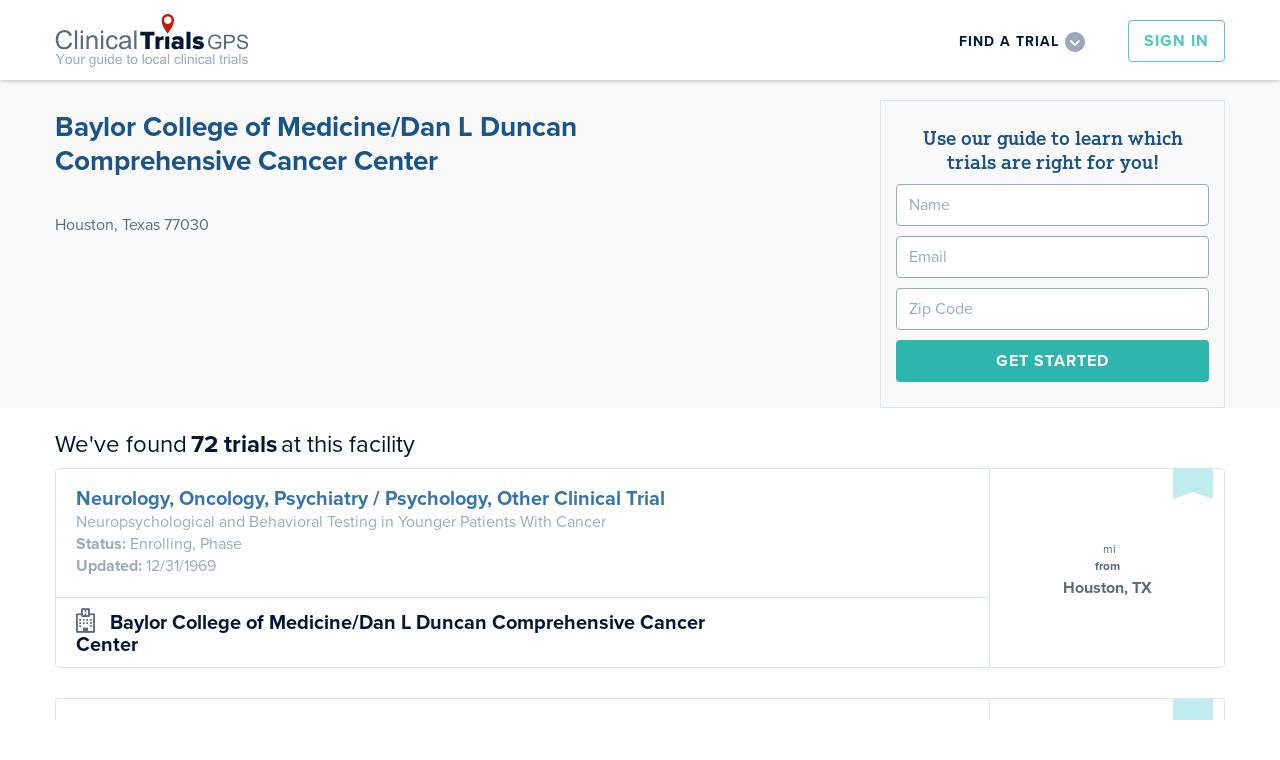

--- FILE ---
content_type: text/html; charset=UTF-8
request_url: https://www.clinicaltrialsgps.com/texas/houston/baylor-college-of-medicinedan-l-duncan-comprehensive-cancer-center/facility-153176/
body_size: 16970
content:
<!DOCTYPE html>
<html>
<head>
  <meta charset="utf-8">
  <title>Baylor College of Medicine/Dan L Duncan Comprehensive Cancer Center - Houston, Texas</title>
  <meta name="viewport" content="width=device-width, initial-scale=1">
  <meta http-equiv="X-UA-Compatible" content="IE=EDGE" />
  <script type="text/javascript" src="https://use.typekit.net/ini2jlz.js"></script>
  <script>try{Typekit.load({ async: true,active:function(){  } });}catch(e){}</script>  
  <meta name='robots' content='index, follow, max-image-preview:large, max-snippet:-1, max-video-preview:-1' />

	<!-- This site is optimized with the Yoast SEO plugin v18.5.1 - https://yoast.com/wordpress/plugins/seo/ -->
	<link rel="canonical" href="https://www.clinicaltrialsgps.com/texas/houston/baylor-college-of-medicinedan-l-duncan-comprehensive-cancer-center/facility-153176/" />
	<script type="application/ld+json" class="yoast-schema-graph">{"@context":"https://schema.org","@graph":[{"@type":"WebSite","@id":"https://www.clinicaltrialsgps.com/#website","url":"https://www.clinicaltrialsgps.com/","name":"Clinical Trials GPS","description":"Your Guide to Local Clinical Trials","potentialAction":[{"@type":"SearchAction","target":{"@type":"EntryPoint","urlTemplate":"https://www.clinicaltrialsgps.com/?s={search_term_string}"},"query-input":"required name=search_term_string"}],"inLanguage":"en-US"},{"@type":"WebPage","@id":"https://www.clinicaltrialsgps.com/facility/#webpage","url":"https://www.clinicaltrialsgps.com/facility/","name":"Facility - Clinical Trials GPS","isPartOf":{"@id":"https://www.clinicaltrialsgps.com/#website"},"datePublished":"2011-02-28T00:48:27+00:00","dateModified":"2011-02-28T00:55:07+00:00","breadcrumb":{"@id":"https://www.clinicaltrialsgps.com/facility/#breadcrumb"},"inLanguage":"en-US","potentialAction":[{"@type":"ReadAction","target":["https://www.clinicaltrialsgps.com/facility/"]}]},{"@type":"BreadcrumbList","@id":"https://www.clinicaltrialsgps.com/facility/#breadcrumb","itemListElement":[{"@type":"ListItem","position":1,"name":"Home","item":"https://www.clinicaltrialsgps.com/"},{"@type":"ListItem","position":2,"name":"Facility"}]}]}</script>
	<!-- / Yoast SEO plugin. -->



<link rel='stylesheet' id='wp-block-library-css'  href='https://www.clinicaltrialsgps.com/wp-includes/css/dist/block-library/style.min.css?ver=3b67ab976407c1ce5b1bb6ef43914f4f' type='text/css' media='all' />
<link rel='stylesheet' id='wc-block-style-css'  href='https://www.clinicaltrialsgps.com/wp-content/plugins/woocommerce/packages/woocommerce-blocks/build/style.css?ver=2.5.11' type='text/css' media='all' />
<link rel='stylesheet' id='woocommerce-layout-css'  href='https://www.clinicaltrialsgps.com/wp-content/plugins/woocommerce/assets/css/woocommerce-layout.css?ver=3.9.2' type='text/css' media='all' />
<link rel='stylesheet' id='woocommerce-smallscreen-css'  href='https://www.clinicaltrialsgps.com/wp-content/plugins/woocommerce/assets/css/woocommerce-smallscreen.css?ver=3.9.2' type='text/css' media='only screen and (max-width: 768px)' />
<link rel='stylesheet' id='woocommerce-general-css'  href='https://www.clinicaltrialsgps.com/wp-content/plugins/woocommerce/assets/css/woocommerce.css?ver=3.9.2' type='text/css' media='all' />
<style id='woocommerce-inline-inline-css' type='text/css'>
.woocommerce form .form-row .required { visibility: visible; }
</style>
<link rel='stylesheet' id='wc-memberships-frontend-css'  href='https://www.clinicaltrialsgps.com/wp-content/plugins/woocommerce-memberships/assets/css/frontend/wc-memberships-frontend.min.css?ver=1.10.0' type='text/css' media='all' />
<link rel='stylesheet' id='normalize-css'  href='https://www.clinicaltrialsgps.com/wp-content/themes/GPS/media/css/normalize.css?ver=1' type='text/css' media='all' />
<link rel='stylesheet' id='webflow-css'  href='https://www.clinicaltrialsgps.com/wp-content/themes/GPS/media/css/webflow.css?ver=1' type='text/css' media='all' />
<link rel='stylesheet' id='gps-webflow-css'  href='https://www.clinicaltrialsgps.com/wp-content/themes/GPS/media/css/clinicaltrialsgps.webflow.css?ver=1' type='text/css' media='all' />
<link rel='stylesheet' id='sweet-alert-css'  href='https://www.clinicaltrialsgps.com/wp-content/themes/GPS/media/js/sweet-alert/sweetalert.css?ver=1' type='text/css' media='all' />
<link rel='stylesheet' id='selectize-css'  href='https://www.clinicaltrialsgps.com/wp-content/themes/GPS/media/js/selectize/css/selectize.css?ver=1' type='text/css' media='all' />
<link rel='stylesheet' id='dropdowns-css'  href='https://www.clinicaltrialsgps.com/wp-content/themes/GPS/media/css/dropdowns.css?ver=1' type='text/css' media='all' />
<link rel='stylesheet' id='range-slider-css'  href='https://www.clinicaltrialsgps.com/wp-content/themes/GPS/media/css/range-slider.css?ver=1' type='text/css' media='all' />
<link rel='stylesheet' id='gps-select-css'  href='https://www.clinicaltrialsgps.com/wp-content/themes/GPS/media/css/gps-select.css?ver=1' type='text/css' media='all' />
<link rel='stylesheet' id='manager-css'  href='https://www.clinicaltrialsgps.com/wp-content/themes/GPS/media/css/Manager.css?ver=1' type='text/css' media='all' />
<link rel='stylesheet' id='alerts-css'  href='https://www.clinicaltrialsgps.com/wp-content/themes/GPS/media/css/Alerts.css?ver=1' type='text/css' media='all' />
<link rel='stylesheet' id='fancybox-css'  href='https://www.clinicaltrialsgps.com/wp-content/themes/GPS/media/js/fancybox/source/jquery.fancybox.css?ver=1' type='text/css' media='all' />
<link rel='stylesheet' id='commerce-css'  href='https://www.clinicaltrialsgps.com/wp-content/themes/GPS/media/css/Commerce.css?ver=1' type='text/css' media='all' />
<link rel='stylesheet' id='gps-css'  href='https://www.clinicaltrialsgps.com/wp-content/themes/GPS/media/css/GPS.css?ver=1.4' type='text/css' media='all' />
<link rel='stylesheet' id='tweaks-css'  href='https://www.clinicaltrialsgps.com/wp-content/themes/GPS/media/css/tweaks.css?ver=1' type='text/css' media='all' />
<link rel='stylesheet' id='font-awesome-css'  href='https://www.clinicaltrialsgps.com/wp-content/themes/GPS/media/css/font-awesome/css/font-awesome.min.css?ver=1' type='text/css' media='all' />
<link rel='stylesheet' id='sv-wc-payment-gateway-payment-form-css'  href='https://www.clinicaltrialsgps.com/wp-content/plugins/woocommerce-gateway-authorize-net-cim/vendor/skyverge/wc-plugin-framework/woocommerce/payment-gateway/assets/css/frontend/sv-wc-payment-gateway-payment-form.min.css?ver=5.1.2' type='text/css' media='all' />
<script type='text/javascript' src='https://www.clinicaltrialsgps.com/wp-includes/js/jquery/jquery.min.js?ver=3.6.0' id='jquery-core-js'></script>
<script type='text/javascript' src='https://www.clinicaltrialsgps.com/wp-includes/js/jquery/jquery-migrate.min.js?ver=3.3.2' id='jquery-migrate-js'></script>
<link rel="https://api.w.org/" href="https://www.clinicaltrialsgps.com/wp-json/" /><link rel="alternate" type="application/json" href="https://www.clinicaltrialsgps.com/wp-json/wp/v2/pages/473" /><link rel="alternate" type="application/json+oembed" href="https://www.clinicaltrialsgps.com/wp-json/oembed/1.0/embed?url=https%3A%2F%2Fwww.clinicaltrialsgps.com%2Ffacility%2F" />
<link rel="alternate" type="text/xml+oembed" href="https://www.clinicaltrialsgps.com/wp-json/oembed/1.0/embed?url=https%3A%2F%2Fwww.clinicaltrialsgps.com%2Ffacility%2F&#038;format=xml" />
<meta name="TagPages" content="1.64"/>
	<noscript><style>.woocommerce-product-gallery{ opacity: 1 !important; }</style></noscript>
	  
  <style>
	html,body{width: 100%;height: 100%;}
    .w-input::-webkit-input-placeholder { /* WebKit browsers */ color:    #9aa9bc;}
    .w-input:-moz-placeholder { /* Mozilla Firefox 4 to 18 */color:    #9aa9bc;opacity: 1;}
    .w-input::-moz-placeholder { /* Mozilla Firefox 19+ */color:    #9aa9bc;opacity: 1;}
    .w-input:-ms-input-placeholder { /* Internet Explorer 10+ */color:    #9aa9bc;}
    @media screen and (min-width: 1200px) { .w-container { max-width: 1170px; } }   
	.fouc{display:none;}
	.js .fouc{display:block;}	
	body{
		min-height: 100vh;		
		display: flex;
		flex-direction: column;
		height: 100%; /* 1, 3 */
	}
	.site-header, .site-footer{flex: none;}
	.site-content {
		-webkit-box-flex: 1;
		-webkit-flex: 1 0 auto;
		-ms-flex: 1 0 auto;
		flex: 1 0 auto; /* 2 */
		width: 100%;
	}

	.site-content::after {
		content: '\00a0'; /* &nbsp; */
		display: block;
		height: 0px;
		visibility: hidden;
	}

	.site-content--full {padding: 0;}
	.site-content--full::after {content: none;}

	footer{		
		-webkit-box-flex: 0;
		-webkit-flex: none;
		-ms-flex: none;
		flex: none;
	}
  </style>
<meta name="generator" content="WP Rocket 3.18.3" data-wpr-features="wpr_desktop" /></head>
<body class="page-template page-template-PAGE-Facility page-template-PAGE-Facility-php page page-id-473 body site theme-GPS woocommerce-no-js">
<header class=site-header>
	<nav id=top-nav class=sticky>
    <div data-collapse="medium" data-animation="default" data-duration="400" data-contain="1" data-doc-height="1" class="w-nav header">
      <div data-rocket-location-hash="3c6614ea9bc5676c48d2862d8f32eb26" class="w-container">
        <a href="/" class="w-nav-brand logo-wrapper"><img src="https://www.clinicaltrialsgps.com/wp-content/themes/GPS/media/img/clinical-trials-gps-logo-v1.svg" class="clinical-trials-gps-logo"></a>
        <nav role="navigation" class="w-nav-menu header-mobile-menu top-right">
							<a href="/login/" class="hidden-desktop w-button header-sign-in-button hover-fill-green w-visible-tiny">Sign In</a>
				<a href="/create-new-account/" class="hidden-desktop w-visible-tiny">Create an Account</a>
				<hr class="hidden-desktop" />
			          <div class="header-find-a-trial-wrapper">
            <div data-delay="0" class="w-dropdown">
              <div data-ix="showhide-find-a-trial-menu" class="w-dropdown-toggle header-find-a-trial-dropdown">
                <div class="dropdown-text">Find a Trial</div>
              </div>
              <nav class="w-dropdown-list hide"></nav>
            </div>
          </div>
          <h3 class="w-hidden-main">Find a Trial</h3>
          <div class="w-hidden-main header-mobile-menu-find-a-trial">
            <div class="mini-search-form">
              <form class="w-clearfix" action="/search-clinical-trials/">
                <input name=zip type="text" placeholder="Zip Code" required="required" class="w-input form-zip-code empty-text-field zip">
                <select name="radius" class="w-select find-a-trial-form-selector">
                  <option value="">Search Radius</option>
					  <option value="5">5</option>
					  <option value="10">10</option>
					  <option value="25">25</option>
					  <option value="50">50</option>
					  <option value="100">100</option>
					  <option value="all">All</option>
                </select>
                <select name=indication[] class="w-select find-a-trial-form-selector">
					<option value="">Select a Condition</option>
					<optgroup label="Common Conditions"><option>Atrial Fibrillation</option><option>Breast Cancer</option><option>Constipation</option><option>Depression</option><option>Dermatology</option><option>Diabetes</option><option>Fibromyalgia</option><option>Healthy Studies</option><option>High Blood Pressure (Hypertension)</option><option>High Cholesterol</option><option>Hot Flash</option><option>Irritable Bowel Syndrome (IBS)</option><option>Migraine Headaches</option><option>Obesity Weight Loss</option><option>Osteoarthritis (OA)</option><option>Pain</option><option>Renal Impairment / Chronic Kidney Disease</option><option>Skin Cancer</option><option>Smoking Cessation</option><option>Vaccines</option></optgroup>
					<optgroup label="Other Conditions"><option>Acne</option><option>ADHD</option><option>Allergy</option><option>ALS</option><option>Alzheimer Disease</option><option>Anemia</option><option>Angina</option><option>Anxiety</option><option>Arthritis</option><option>Asthma</option><option>Athletes Foot</option><option>Autism</option><option>Back Pain</option><option>Benign Prostate Hyperplasia</option><option>Bipolar Disorder</option><option>Bladder Cancer</option><option>Blood Cancer</option><option>Brain Cancer</option><option>Bronchitis</option><option>Cancer</option><option>Cardiology</option><option>Cervical Cancer</option><option>Chronic Obstructive Pulmonary Disease</option><option>Chronic Pain</option><option>Cognitive Studies</option><option>Colitis</option><option>Colorectal Cancer</option><option>Contraception</option><option>Contraception Birth Control</option><option>Contraception Birth Control Patch</option><option>Cosmetic</option><option>Crohns Disease</option><option>Dental</option><option>Diabetic Neuropathy</option><option>Digestive Disease</option><option>Diverticulitis</option><option>Eating Disorder</option><option>Endocrine</option><option>Endometrial Cancer</option><option>Endometriosis</option><option>Epilepsy</option><option>Erectile Dysfunction</option><option>Flu (Influenza)</option><option>Food Studies</option><option>Gastroesophageal Reflux Disease</option><option>Gastroesophageal Reflux Disease </option><option>Gastrointestinal</option><option>Genital Herpes</option><option>Gout</option><option>Hair Loss</option><option>Hematology</option><option>Hemorrhoids</option><option>Hepatitis</option><option>Hepatitis C</option><option>HIV / AIDS</option><option>Hospital</option><option>Infectious Disease</option><option>Infertility</option><option>Influenza</option><option>Influenza Vaccine</option><option>Insomnia Sleep Studies</option><option>Iron Deficiency Anemia</option><option>Kidney Cancer</option><option>Leukemia</option><option>Liver Cancer</option><option>Low Back Pain/Arthritis Pain</option><option>Lung Cancer</option><option>Lupus</option><option>Lymphoma</option><option>Major Depression Disorder (MDD)</option><option>Menses Disorders</option><option>Metabolic</option><option>Multiple Sclerosis</option><option>Nephrology</option><option>Neurology</option><option>Ocular</option><option>Orthopedic</option><option>Osteoporosis</option><option>Other Indications</option><option>Ovarian Cancer</option><option>Overactive Bladder</option><option>Pancreatic Cancer</option><option>Parkinsons Disease</option><option>Peripheral Vascular Disease</option><option>Pneumonia</option><option>Podiatry</option><option>Polycythemia Vera</option><option>Post-Surgical Pain</option><option>Postherpatic Neuralgia</option><option>Postmenopausal Syndrome</option><option>Premature Ejaculation</option><option>Proctitis</option><option>Prostate Cancer</option><option>Psoriasis</option><option>Psychiatric</option><option>Pulmonary</option><option>Restless Leg Syndrome</option><option>Rheumatoid Arthritis</option><option>Rheumatology</option><option>Schizophrenia</option><option>Shingles</option><option>Shingles Vaccine</option><option>Sinusitis</option><option>Skin and Soft Tissue Infections</option><option>Thyroid Cancer</option><option>Tobacco Consumers</option><option>Tobacco Consumers: SNUS, Chew, Dip</option><option>Urinary Tract Infections</option><option>Urology</option><option>Vaginitis</option><option>Women's Studies</option></optgroup>
                </select>
                <input type="submit" value="Search" data-wait="Please wait..." class="w-button form-search">
              </form>
            </div>
          </div>			
							<a href="/login/" class="hidden-mobile w-button header-sign-in-button hover-fill-green">Sign In</a>
			        </nav>
        <div class="w-nav-button header-mobile-menu-button">
          <div class="w-icon-nav-menu"></div>
        </div>
      </div>
    </div>
    <div class="w-hidden-medium w-hidden-small w-hidden-tiny header-find-a-trial-dropdown-list">
      <div class="w-container">
        <div class="mini-search-form">
<form action="/search-clinical-trials/" class="w-clearfix">
	<div class=controls>
		<input name=zip type=text placeholder="Zip Code" required="required" class="zip w-input form-zip-code empty-text-field">
		<div class=gpsselect>
			<select name=radius>
				<option value="">Search Radius</option>
				<option value="5">5</option>
				<option value="10">10</option>
				<option value="15">15</option>
				<option value="20">20</option>
				<option value="25">25</option>
				<option value="30">30</option>
				<option value="50">50</option>
				<option value="100">100</option>
				<option value="500">500</option>
				<option value="all">all</option>
			</select>
		</div>
		<select name=indication[] class='selectize style-3 home condition' placeholder="Select a Condition">
			<option value=''>Select a Condition</option>
			  <optgroup label="Featured Indications">
				<option>Atrial Fibrillation</option><option>Breast Cancer</option><option>Constipation</option><option>Depression</option><option>Dermatology</option><option>Diabetes</option><option>Fibromyalgia</option><option>Healthy Studies</option><option>High Blood Pressure (Hypertension)</option><option>High Cholesterol</option><option>Hot Flash</option><option>Irritable Bowel Syndrome (IBS)</option><option>Migraine Headaches</option><option>Obesity Weight Loss</option><option>Osteoarthritis (OA)</option><option>Pain</option><option>Renal Impairment / Chronic Kidney Disease</option><option>Skin Cancer</option><option>Smoking Cessation</option><option>Vaccines</option>			</optgroup>
			<optgroup label="All Indications">
				<option>Acne</option><option>ADHD</option><option>Allergy</option><option>ALS</option><option>Alzheimer Disease</option><option>Anemia</option><option>Angina</option><option>Anxiety</option><option>Arthritis</option><option>Asthma</option><option>Athletes Foot</option><option>Autism</option><option>Back Pain</option><option>Benign Prostate Hyperplasia</option><option>Bipolar Disorder</option><option>Bladder Cancer</option><option>Blood Cancer</option><option>Brain Cancer</option><option>Bronchitis</option><option>Cancer</option><option>Cardiology</option><option>Cervical Cancer</option><option>Chronic Obstructive Pulmonary Disease</option><option>Chronic Pain</option><option>Cognitive Studies</option><option>Colitis</option><option>Colorectal Cancer</option><option>Contraception</option><option>Contraception Birth Control</option><option>Contraception Birth Control Patch</option><option>Cosmetic</option><option>Crohns Disease</option><option>Dental</option><option>Diabetic Neuropathy</option><option>Digestive Disease</option><option>Diverticulitis</option><option>Eating Disorder</option><option>Endocrine</option><option>Endometrial Cancer</option><option>Endometriosis</option><option>Epilepsy</option><option>Erectile Dysfunction</option><option>Flu (Influenza)</option><option>Food Studies</option><option>Gastroesophageal Reflux Disease</option><option>Gastroesophageal Reflux Disease </option><option>Gastrointestinal</option><option>Genital Herpes</option><option>Gout</option><option>Hair Loss</option><option>Hematology</option><option>Hemorrhoids</option><option>Hepatitis</option><option>Hepatitis C</option><option>HIV / AIDS</option><option>Hospital</option><option>Infectious Disease</option><option>Infertility</option><option>Influenza</option><option>Influenza Vaccine</option><option>Insomnia Sleep Studies</option><option>Iron Deficiency Anemia</option><option>Kidney Cancer</option><option>Leukemia</option><option>Liver Cancer</option><option>Low Back Pain/Arthritis Pain</option><option>Lung Cancer</option><option>Lupus</option><option>Lymphoma</option><option>Major Depression Disorder (MDD)</option><option>Menses Disorders</option><option>Metabolic</option><option>Multiple Sclerosis</option><option>Nephrology</option><option>Neurology</option><option>Ocular</option><option>Orthopedic</option><option>Osteoporosis</option><option>Other Indications</option><option>Ovarian Cancer</option><option>Overactive Bladder</option><option>Pancreatic Cancer</option><option>Parkinsons Disease</option><option>Peripheral Vascular Disease</option><option>Pneumonia</option><option>Podiatry</option><option>Polycythemia Vera</option><option>Post-Surgical Pain</option><option>Postherpatic Neuralgia</option><option>Postmenopausal Syndrome</option><option>Premature Ejaculation</option><option>Proctitis</option><option>Prostate Cancer</option><option>Psoriasis</option><option>Psychiatric</option><option>Pulmonary</option><option>Restless Leg Syndrome</option><option>Rheumatoid Arthritis</option><option>Rheumatology</option><option>Schizophrenia</option><option>Shingles</option><option>Shingles Vaccine</option><option>Sinusitis</option><option>Skin and Soft Tissue Infections</option><option>Thyroid Cancer</option><option>Tobacco Consumers</option><option>Tobacco Consumers: SNUS, Chew, Dip</option><option>Urinary Tract Infections</option><option>Urology</option><option>Vaginitis</option><option>Women's Studies</option>			</optgroup>
		</select>
		<input type="submit" value="Search" data-wait="Please wait..." class="w-button form-search footer-button">
	</div>
</form>
</div>      </div>
    </div></nav>
  </header>
				<main data-rocket-location-hash="b485d17c8f991fd6dc0793e6a516ee8b" class="facility site-content">
<div data-rocket-location-hash="3131ce59daa4551a96b6eea665849892" class="info-wrapper">
    <div class="w-container">
      <div class="w-row">
        <div class="w-col w-col-6 general-info">
							<div class="name">Baylor College of Medicine/Dan L Duncan Comprehensive Cancer Center</div>
				
				<div class="address">
										<br>Houston, Texas 77030					<!-- <b>Locality</b>  -->
					<br/>														</div>
          <div class="logo">
			          </div>
		  							<!-- <a href="/pricing/">Claim this Site</a> -->
					  		  
        </div>
        <div class="w-col w-col-6 map-wrapper">
							<div class=form_stacked>
					<div class="mini-search-form">
<form class="reg_short">
	<h2>Use our guide to learn which <span></span> trials are right for you!</h2>
	<input name="name" type="text" placeholder="Name" required="required" class="w-input empty-text-field"></input>
	<input name="email" type="text" placeholder="Email" data-rule-email=true required="required" class="w-input empty-text-field"></input>
	<input name="zip" type="text" placeholder="Zip Code" required="required" class="zip w-input form-zip-code empty-text-field"></input>
	<input type="submit" value="Get Started" class="w-button form-search footer-button">
</form>
</div>				</div>
			        </div>
      </div>
    </div>
</div><div data-rocket-location-hash="a2527607bdc836feb2fdd2b02bf47f3d" class="w-container container">
	    
    
    <div data-rocket-location-hash="9e2ed389902ff8659d03ecc8a5cd8a10" class="list-results-heading">
      <div class="list-results-wrapper">
        <div class="list-heading">We've found</div>
        <div class="list-heading bold">72 trials</div>
        <div class="list-heading">at this facility</div>
      </div>
      <div class="list-sort-wrapper">
        <form class="w-clearfix">
          <select class="selectize style-2 no-search">
            <option>Sort by Distance</option>
            <option>Sort by Newest</option>
            <option>Sort by Alpha</option>
          </select>
        </form>
      </div>
    </div>
    <div data-rocket-location-hash="6ac0cdb661b1ffd0a32db5409f6155a2" class="trial-listings-wrapper">
		<div class="trial_12096_153176 listing trial B listing-level-0" data-status="Recruiting" data-lat="29.7633" data-lng="-95.3633">
  <div class="listing-top">	
	<a class=listing-title href="/search-clinical-trials/trial-12096/?Location=153176">Neurology, Oncology, Psychiatry / Psychology, Other Clinical Trial</a>
	<div class="listing-full-title">Neuropsychological and Behavioral Testing in Younger Patients With Cancer</div>
		<b>Status:</b> Enrolling,
							Phase
													 			
				
		
	<br/>	
			<b class=test>Updated:</b>&nbsp;12/31/1969	
	  </div>
  <div class="listing-bottom">
    <div class="trial-listing-site-title">
		<i class='fa fa-hospital-o'></i> <a href="/texas/houston/baylor-college-of-medicine-dan-l-duncan-comprehensive-cancer-center/facility-153176/">Baylor College of Medicine/Dan L Duncan Comprehensive Cancer Center</a>
	</div>
	  </div>
  <div class="listing-right">
    <a href="#" class="w-inline-block bookmark-listing  " data-location_id=153176 data-trial_id=12096></a>
    <div class="listing-distance-wrapper">
      <div class="listing-distance">        
							<div class="trial-listing-distance-number distance">
									</div>
					
        <div class="trail-listing-distance-unit">mi</div>
        <div class="trial-listing-distance-from">from <span class=my-zip></span></div>
        <div class="trial-listing-distance-city">Houston, TX</div>
      </div>
    </div>
  </div>
  <div class="w-hidden-medium w-hidden-small w-hidden-tiny trial-listing-bookmark-tooltip">
			<div class="trial-listing-bookmark-tooltip-txt">Click here to add this to my saved trials</div>
	    
	<img width="30" src="https://www.clinicaltrialsgps.com/wp-content/themes/GPS/media//img/tooltip-arrow.png" class="trial-listing-bookmark-tooltip-arrow">
  </div>
</div><div class="trial_19092_153176 listing trial B listing-level-0" data-status="Recruiting" data-lat="29.7633" data-lng="-95.3633">
  <div class="listing-top">	
	<a class=listing-title href="/search-clinical-trials/trial-19092/?Location=153176">Oncology, Other Clinical Trial</a>
	<div class="listing-full-title">Selumetinib in Treating Young Patients With Recurrent or Refractory Low Grade Glioma</div>
		<b>Status:</b> Enrolling,
							Phase
																				 I,  II			
				
		
	<br/>	
			<b class=test>Updated:</b>&nbsp;12/31/1969	
	  </div>
  <div class="listing-bottom">
    <div class="trial-listing-site-title">
		<i class='fa fa-hospital-o'></i> <a href="/texas/houston/baylor-college-of-medicine-dan-l-duncan-comprehensive-cancer-center/facility-153176/">Baylor College of Medicine/Dan L Duncan Comprehensive Cancer Center</a>
	</div>
	  </div>
  <div class="listing-right">
    <a href="#" class="w-inline-block bookmark-listing  " data-location_id=153176 data-trial_id=19092></a>
    <div class="listing-distance-wrapper">
      <div class="listing-distance">        
							<div class="trial-listing-distance-number distance">
									</div>
					
        <div class="trail-listing-distance-unit">mi</div>
        <div class="trial-listing-distance-from">from <span class=my-zip></span></div>
        <div class="trial-listing-distance-city">Houston, TX</div>
      </div>
    </div>
  </div>
  <div class="w-hidden-medium w-hidden-small w-hidden-tiny trial-listing-bookmark-tooltip">
			<div class="trial-listing-bookmark-tooltip-txt">Click here to add this to my saved trials</div>
	    
	<img width="30" src="https://www.clinicaltrialsgps.com/wp-content/themes/GPS/media//img/tooltip-arrow.png" class="trial-listing-bookmark-tooltip-arrow">
  </div>
</div><div class="trial_19233_153176 listing trial B listing-level-0" data-status="Recruiting" data-lat="29.7633" data-lng="-95.3633">
  <div class="listing-top">	
	<a class=listing-title href="/search-clinical-trials/trial-19233/?Location=153176">Oncology Clinical Trial</a>
	<div class="listing-full-title">Maintenance Chemotherapy or Observation Following Induction Chemotherapy and Radiation Therapy in Treating Patients With Newly Diagnosed Ependymoma</div>
		<b>Status:</b> Enrolling,
							Phase
													 III			
				
		
	<br/>	
			<b class=test>Updated:</b>&nbsp;12/31/1969	
	  </div>
  <div class="listing-bottom">
    <div class="trial-listing-site-title">
		<i class='fa fa-hospital-o'></i> <a href="/texas/houston/baylor-college-of-medicine-dan-l-duncan-comprehensive-cancer-center/facility-153176/">Baylor College of Medicine/Dan L Duncan Comprehensive Cancer Center</a>
	</div>
	  </div>
  <div class="listing-right">
    <a href="#" class="w-inline-block bookmark-listing  " data-location_id=153176 data-trial_id=19233></a>
    <div class="listing-distance-wrapper">
      <div class="listing-distance">        
							<div class="trial-listing-distance-number distance">
									</div>
					
        <div class="trail-listing-distance-unit">mi</div>
        <div class="trial-listing-distance-from">from <span class=my-zip></span></div>
        <div class="trial-listing-distance-city">Houston, TX</div>
      </div>
    </div>
  </div>
  <div class="w-hidden-medium w-hidden-small w-hidden-tiny trial-listing-bookmark-tooltip">
			<div class="trial-listing-bookmark-tooltip-txt">Click here to add this to my saved trials</div>
	    
	<img width="30" src="https://www.clinicaltrialsgps.com/wp-content/themes/GPS/media//img/tooltip-arrow.png" class="trial-listing-bookmark-tooltip-arrow">
  </div>
</div><div class="trial_45109_153176 listing trial B listing-level-0" data-status="Recruiting" data-lat="29.7633" data-lng="-95.3633">
  <div class="listing-top">	
	<a class=listing-title href="/search-clinical-trials/trial-45109/?Location=153176">Oncology Clinical Trial</a>
	<div class="listing-full-title">Adavosertib and Irinotecan Hydrochloride in Treating Younger Patients With Relapsed or Refractory Solid Tumors</div>
		<b>Status:</b> Enrolling,
							Phase
																				 I,  II			
				
		
	<br/>	
			<b class=test>Updated:</b>&nbsp;12/31/1969	
	  </div>
  <div class="listing-bottom">
    <div class="trial-listing-site-title">
		<i class='fa fa-hospital-o'></i> <a href="/texas/houston/baylor-college-of-medicine-dan-l-duncan-comprehensive-cancer-center/facility-153176/">Baylor College of Medicine/Dan L Duncan Comprehensive Cancer Center</a>
	</div>
	  </div>
  <div class="listing-right">
    <a href="#" class="w-inline-block bookmark-listing  " data-location_id=153176 data-trial_id=45109></a>
    <div class="listing-distance-wrapper">
      <div class="listing-distance">        
							<div class="trial-listing-distance-number distance">
									</div>
					
        <div class="trail-listing-distance-unit">mi</div>
        <div class="trial-listing-distance-from">from <span class=my-zip></span></div>
        <div class="trial-listing-distance-city">Houston, TX</div>
      </div>
    </div>
  </div>
  <div class="w-hidden-medium w-hidden-small w-hidden-tiny trial-listing-bookmark-tooltip">
			<div class="trial-listing-bookmark-tooltip-txt">Click here to add this to my saved trials</div>
	    
	<img width="30" src="https://www.clinicaltrialsgps.com/wp-content/themes/GPS/media//img/tooltip-arrow.png" class="trial-listing-bookmark-tooltip-arrow">
  </div>
</div><div class="trial_50413_153176 listing trial B listing-level-0" data-status="Recruiting" data-lat="29.7633" data-lng="-95.3633">
  <div class="listing-top">	
	<a class=listing-title href="/search-clinical-trials/trial-50413/?Location=153176">Oncology Clinical Trial</a>
	<div class="listing-full-title">Nivolumab With or Without Ipilimumab in Treating Younger Patients With Recurrent or Refractory Solid Tumors or Sarcomas</div>
		<b>Status:</b> Enrolling,
							Phase
																				 I,  II			
				
		
	<br/>	
			<b class=test>Updated:</b>&nbsp;12/31/1969	
	  </div>
  <div class="listing-bottom">
    <div class="trial-listing-site-title">
		<i class='fa fa-hospital-o'></i> <a href="/texas/houston/baylor-college-of-medicine-dan-l-duncan-comprehensive-cancer-center/facility-153176/">Baylor College of Medicine/Dan L Duncan Comprehensive Cancer Center</a>
	</div>
	  </div>
  <div class="listing-right">
    <a href="#" class="w-inline-block bookmark-listing  " data-location_id=153176 data-trial_id=50413></a>
    <div class="listing-distance-wrapper">
      <div class="listing-distance">        
							<div class="trial-listing-distance-number distance">
									</div>
					
        <div class="trail-listing-distance-unit">mi</div>
        <div class="trial-listing-distance-from">from <span class=my-zip></span></div>
        <div class="trial-listing-distance-city">Houston, TX</div>
      </div>
    </div>
  </div>
  <div class="w-hidden-medium w-hidden-small w-hidden-tiny trial-listing-bookmark-tooltip">
			<div class="trial-listing-bookmark-tooltip-txt">Click here to add this to my saved trials</div>
	    
	<img width="30" src="https://www.clinicaltrialsgps.com/wp-content/themes/GPS/media//img/tooltip-arrow.png" class="trial-listing-bookmark-tooltip-arrow">
  </div>
</div><div class="trial_56262_153176 listing trial B listing-level-0" data-status="Recruiting" data-lat="29.7633" data-lng="-95.3633">
  <div class="listing-top">	
	<a class=listing-title href="/search-clinical-trials/trial-56262/?Location=153176">Oncology Clinical Trial</a>
	<div class="listing-full-title">Selinexor in Treating Younger Patients With Recurrent or Refractory Solid Tumors or High-Grade Gliomas</div>
		<b>Status:</b> Enrolling,
							Phase
													 I			
				
		
	<br/>	
			<b class=test>Updated:</b>&nbsp;12/31/1969	
	  </div>
  <div class="listing-bottom">
    <div class="trial-listing-site-title">
		<i class='fa fa-hospital-o'></i> <a href="/texas/houston/baylor-college-of-medicine-dan-l-duncan-comprehensive-cancer-center/facility-153176/">Baylor College of Medicine/Dan L Duncan Comprehensive Cancer Center</a>
	</div>
	  </div>
  <div class="listing-right">
    <a href="#" class="w-inline-block bookmark-listing  " data-location_id=153176 data-trial_id=56262></a>
    <div class="listing-distance-wrapper">
      <div class="listing-distance">        
							<div class="trial-listing-distance-number distance">
									</div>
					
        <div class="trail-listing-distance-unit">mi</div>
        <div class="trial-listing-distance-from">from <span class=my-zip></span></div>
        <div class="trial-listing-distance-city">Houston, TX</div>
      </div>
    </div>
  </div>
  <div class="w-hidden-medium w-hidden-small w-hidden-tiny trial-listing-bookmark-tooltip">
			<div class="trial-listing-bookmark-tooltip-txt">Click here to add this to my saved trials</div>
	    
	<img width="30" src="https://www.clinicaltrialsgps.com/wp-content/themes/GPS/media//img/tooltip-arrow.png" class="trial-listing-bookmark-tooltip-arrow">
  </div>
</div><div class="trial_56292_153176 listing trial B listing-level-0" data-status="Recruiting" data-lat="29.7633" data-lng="-95.3633">
  <div class="listing-top">	
	<a class=listing-title href="/search-clinical-trials/trial-56292/?Location=153176">Oncology Clinical Trial</a>
	<div class="listing-full-title">Combination Chemotherapy With or Without Temsirolimus in Treating Patients With Intermediate Risk Rhabdomyosarcoma</div>
		<b>Status:</b> Enrolling,
							Phase
													 III			
				
		
	<br/>	
			<b class=test>Updated:</b>&nbsp;12/31/1969	
	  </div>
  <div class="listing-bottom">
    <div class="trial-listing-site-title">
		<i class='fa fa-hospital-o'></i> <a href="/texas/houston/baylor-college-of-medicine-dan-l-duncan-comprehensive-cancer-center/facility-153176/">Baylor College of Medicine/Dan L Duncan Comprehensive Cancer Center</a>
	</div>
	  </div>
  <div class="listing-right">
    <a href="#" class="w-inline-block bookmark-listing  " data-location_id=153176 data-trial_id=56292></a>
    <div class="listing-distance-wrapper">
      <div class="listing-distance">        
							<div class="trial-listing-distance-number distance">
									</div>
					
        <div class="trail-listing-distance-unit">mi</div>
        <div class="trial-listing-distance-from">from <span class=my-zip></span></div>
        <div class="trial-listing-distance-city">Houston, TX</div>
      </div>
    </div>
  </div>
  <div class="w-hidden-medium w-hidden-small w-hidden-tiny trial-listing-bookmark-tooltip">
			<div class="trial-listing-bookmark-tooltip-txt">Click here to add this to my saved trials</div>
	    
	<img width="30" src="https://www.clinicaltrialsgps.com/wp-content/themes/GPS/media//img/tooltip-arrow.png" class="trial-listing-bookmark-tooltip-arrow">
  </div>
</div><div class="trial_52140_153176 listing trial B listing-level-0" data-status="Recruiting" data-lat="29.7633" data-lng="-95.3633">
  <div class="listing-top">	
	<a class=listing-title href="/search-clinical-trials/trial-52140/?Location=153176">Gastroenterology, Oncology Clinical Trial</a>
	<div class="listing-full-title">S1316, Surgery or Non-Surgical Management in Treating Patients With Intra-Abdominal Cancer and Bowel Obstruction</div>
		<b>Status:</b> Enrolling,
							Phase
													 III			
				
		
	<br/>	
			<b class=test>Updated:</b>&nbsp;12/31/1969	
	  </div>
  <div class="listing-bottom">
    <div class="trial-listing-site-title">
		<i class='fa fa-hospital-o'></i> <a href="/texas/houston/baylor-college-of-medicine-dan-l-duncan-comprehensive-cancer-center/facility-153176/">Baylor College of Medicine/Dan L Duncan Comprehensive Cancer Center</a>
	</div>
	  </div>
  <div class="listing-right">
    <a href="#" class="w-inline-block bookmark-listing  " data-location_id=153176 data-trial_id=52140></a>
    <div class="listing-distance-wrapper">
      <div class="listing-distance">        
							<div class="trial-listing-distance-number distance">
									</div>
					
        <div class="trail-listing-distance-unit">mi</div>
        <div class="trial-listing-distance-from">from <span class=my-zip></span></div>
        <div class="trial-listing-distance-city">Houston, TX</div>
      </div>
    </div>
  </div>
  <div class="w-hidden-medium w-hidden-small w-hidden-tiny trial-listing-bookmark-tooltip">
			<div class="trial-listing-bookmark-tooltip-txt">Click here to add this to my saved trials</div>
	    
	<img width="30" src="https://www.clinicaltrialsgps.com/wp-content/themes/GPS/media//img/tooltip-arrow.png" class="trial-listing-bookmark-tooltip-arrow">
  </div>
</div><div class="trial_67603_153176 listing trial B listing-level-0" data-status="Recruiting" data-lat="29.7633" data-lng="-95.3633">
  <div class="listing-top">	
	<a class=listing-title href="/search-clinical-trials/trial-67603/?Location=153176">Oncology Clinical Trial</a>
	<div class="listing-full-title">Olaparib With or Without Atezolizumab in Treating Patients With Locally Advanced or Metastatic Non-HER2-Positive Breast Cancer</div>
		<b>Status:</b> Enrolling,
							Phase
													 II			
				
		
	<br/>	
			<b class=test>Updated:</b>&nbsp;12/31/1969	
	  </div>
  <div class="listing-bottom">
    <div class="trial-listing-site-title">
		<i class='fa fa-hospital-o'></i> <a href="/texas/houston/baylor-college-of-medicine-dan-l-duncan-comprehensive-cancer-center/facility-153176/">Baylor College of Medicine/Dan L Duncan Comprehensive Cancer Center</a>
	</div>
	  </div>
  <div class="listing-right">
    <a href="#" class="w-inline-block bookmark-listing  " data-location_id=153176 data-trial_id=67603></a>
    <div class="listing-distance-wrapper">
      <div class="listing-distance">        
							<div class="trial-listing-distance-number distance">
									</div>
					
        <div class="trail-listing-distance-unit">mi</div>
        <div class="trial-listing-distance-from">from <span class=my-zip></span></div>
        <div class="trial-listing-distance-city">Houston, TX</div>
      </div>
    </div>
  </div>
  <div class="w-hidden-medium w-hidden-small w-hidden-tiny trial-listing-bookmark-tooltip">
			<div class="trial-listing-bookmark-tooltip-txt">Click here to add this to my saved trials</div>
	    
	<img width="30" src="https://www.clinicaltrialsgps.com/wp-content/themes/GPS/media//img/tooltip-arrow.png" class="trial-listing-bookmark-tooltip-arrow">
  </div>
</div><div class="trial_67702_153176 listing trial B listing-level-0" data-status="Recruiting" data-lat="29.7633" data-lng="-95.3633">
  <div class="listing-top">	
	<a class=listing-title href="/search-clinical-trials/trial-67702/?Location=153176">Endocrinology, Oncology Clinical Trial</a>
	<div class="listing-full-title">Cabozantinib-S-Malate in Treating Younger Patients With Recurrent, Refractory, or Newly Diagnosed Sarcomas, Wilms Tumor, or Other Rare Tumors</div>
		<b>Status:</b> Enrolling,
							Phase
													 II			
				
		
	<br/>	
			<b class=test>Updated:</b>&nbsp;12/31/1969	
	  </div>
  <div class="listing-bottom">
    <div class="trial-listing-site-title">
		<i class='fa fa-hospital-o'></i> <a href="/texas/houston/baylor-college-of-medicine-dan-l-duncan-comprehensive-cancer-center/facility-153176/">Baylor College of Medicine/Dan L Duncan Comprehensive Cancer Center</a>
	</div>
	  </div>
  <div class="listing-right">
    <a href="#" class="w-inline-block bookmark-listing  " data-location_id=153176 data-trial_id=67702></a>
    <div class="listing-distance-wrapper">
      <div class="listing-distance">        
							<div class="trial-listing-distance-number distance">
									</div>
					
        <div class="trail-listing-distance-unit">mi</div>
        <div class="trial-listing-distance-from">from <span class=my-zip></span></div>
        <div class="trial-listing-distance-city">Houston, TX</div>
      </div>
    </div>
  </div>
  <div class="w-hidden-medium w-hidden-small w-hidden-tiny trial-listing-bookmark-tooltip">
			<div class="trial-listing-bookmark-tooltip-txt">Click here to add this to my saved trials</div>
	    
	<img width="30" src="https://www.clinicaltrialsgps.com/wp-content/themes/GPS/media//img/tooltip-arrow.png" class="trial-listing-bookmark-tooltip-arrow">
  </div>
</div><div class="trial_69717_153176 listing trial B listing-level-0" data-status="Recruiting" data-lat="29.7633" data-lng="-95.3633">
  <div class="listing-top">	
	<a class=listing-title href="/search-clinical-trials/trial-69717/?Location=153176">Oncology Clinical Trial</a>
	<div class="listing-full-title">Prexasertib in Treating Pediatric Patients With Recurrent or Refractory Solid Tumors</div>
		<b>Status:</b> Enrolling,
							Phase
													 I			
				
		
	<br/>	
			<b class=test>Updated:</b>&nbsp;12/31/1969	
	  </div>
  <div class="listing-bottom">
    <div class="trial-listing-site-title">
		<i class='fa fa-hospital-o'></i> <a href="/texas/houston/baylor-college-of-medicine-dan-l-duncan-comprehensive-cancer-center/facility-153176/">Baylor College of Medicine/Dan L Duncan Comprehensive Cancer Center</a>
	</div>
	  </div>
  <div class="listing-right">
    <a href="#" class="w-inline-block bookmark-listing  " data-location_id=153176 data-trial_id=69717></a>
    <div class="listing-distance-wrapper">
      <div class="listing-distance">        
							<div class="trial-listing-distance-number distance">
									</div>
					
        <div class="trail-listing-distance-unit">mi</div>
        <div class="trial-listing-distance-from">from <span class=my-zip></span></div>
        <div class="trial-listing-distance-city">Houston, TX</div>
      </div>
    </div>
  </div>
  <div class="w-hidden-medium w-hidden-small w-hidden-tiny trial-listing-bookmark-tooltip">
			<div class="trial-listing-bookmark-tooltip-txt">Click here to add this to my saved trials</div>
	    
	<img width="30" src="https://www.clinicaltrialsgps.com/wp-content/themes/GPS/media//img/tooltip-arrow.png" class="trial-listing-bookmark-tooltip-arrow">
  </div>
</div><div class="trial_71714_153176 listing trial B listing-level-0" data-status="Recruiting" data-lat="29.7633" data-lng="-95.3633">
  <div class="listing-top">	
	<a class=listing-title href="/search-clinical-trials/trial-71714/?Location=153176">Hematology, Immunology / Infectious Diseases, Oncology Clinical Trial</a>
	<div class="listing-full-title">Targeted Therapy Directed by Genetic Testing in Treating Pediatric Patients With Relapsed or Refractory Advanced Solid Tumors, Non-Hodgkin Lymphomas, or Histiocytic Disorders (The Pediatric MATCH Screening Trial)</div>
		<b>Status:</b> Enrolling,
							Phase
													 II			
				
		
	<br/>	
			<b class=test>Updated:</b>&nbsp;12/31/1969	
	  </div>
  <div class="listing-bottom">
    <div class="trial-listing-site-title">
		<i class='fa fa-hospital-o'></i> <a href="/texas/houston/baylor-college-of-medicine-dan-l-duncan-comprehensive-cancer-center/facility-153176/">Baylor College of Medicine/Dan L Duncan Comprehensive Cancer Center</a>
	</div>
	  </div>
  <div class="listing-right">
    <a href="#" class="w-inline-block bookmark-listing  " data-location_id=153176 data-trial_id=71714></a>
    <div class="listing-distance-wrapper">
      <div class="listing-distance">        
							<div class="trial-listing-distance-number distance">
									</div>
					
        <div class="trail-listing-distance-unit">mi</div>
        <div class="trial-listing-distance-from">from <span class=my-zip></span></div>
        <div class="trial-listing-distance-city">Houston, TX</div>
      </div>
    </div>
  </div>
  <div class="w-hidden-medium w-hidden-small w-hidden-tiny trial-listing-bookmark-tooltip">
			<div class="trial-listing-bookmark-tooltip-txt">Click here to add this to my saved trials</div>
	    
	<img width="30" src="https://www.clinicaltrialsgps.com/wp-content/themes/GPS/media//img/tooltip-arrow.png" class="trial-listing-bookmark-tooltip-arrow">
  </div>
</div><div class="trial_72834_153176 listing trial B listing-level-0" data-status="Recruiting" data-lat="29.7633" data-lng="-95.3633">
  <div class="listing-top">	
	<a class=listing-title href="/search-clinical-trials/trial-72834/?Location=153176">Hematology, Immunology / Infectious Diseases, Oncology Clinical Trial</a>
	<div class="listing-full-title">Vemurafenib in Treating Patients With Relapsed or Refractory Advanced Solid Tumors, Non-Hodgkin Lymphoma, or Histiocytic Disorders With BRAF V600 Mutations (A Pediatric MATCH Treatment Trial)</div>
		<b>Status:</b> Enrolling,
							Phase
													 II			
				
		
	<br/>	
			<b class=test>Updated:</b>&nbsp;12/31/1969	
	  </div>
  <div class="listing-bottom">
    <div class="trial-listing-site-title">
		<i class='fa fa-hospital-o'></i> <a href="/texas/houston/baylor-college-of-medicine-dan-l-duncan-comprehensive-cancer-center/facility-153176/">Baylor College of Medicine/Dan L Duncan Comprehensive Cancer Center</a>
	</div>
	  </div>
  <div class="listing-right">
    <a href="#" class="w-inline-block bookmark-listing  " data-location_id=153176 data-trial_id=72834></a>
    <div class="listing-distance-wrapper">
      <div class="listing-distance">        
							<div class="trial-listing-distance-number distance">
									</div>
					
        <div class="trail-listing-distance-unit">mi</div>
        <div class="trial-listing-distance-from">from <span class=my-zip></span></div>
        <div class="trial-listing-distance-city">Houston, TX</div>
      </div>
    </div>
  </div>
  <div class="w-hidden-medium w-hidden-small w-hidden-tiny trial-listing-bookmark-tooltip">
			<div class="trial-listing-bookmark-tooltip-txt">Click here to add this to my saved trials</div>
	    
	<img width="30" src="https://www.clinicaltrialsgps.com/wp-content/themes/GPS/media//img/tooltip-arrow.png" class="trial-listing-bookmark-tooltip-arrow">
  </div>
</div><div class="trial_72778_153176 listing trial B listing-level-0" data-status="Recruiting" data-lat="29.7633" data-lng="-95.3633">
  <div class="listing-top">	
	<a class=listing-title href="/search-clinical-trials/trial-72778/?Location=153176">Oncology Clinical Trial</a>
	<div class="listing-full-title">Lung-MAP: Nivolumab With or Without Ipilimumab as Second-Line Therapy in Treating Patients With Recurrent Stage IV Squamous Cell Lung Cancer and No Matching Biomarkers</div>
		<b>Status:</b> Enrolling,
							Phase
													 III			
				
		
	<br/>	
			<b class=test>Updated:</b>&nbsp;12/31/1969	
	  </div>
  <div class="listing-bottom">
    <div class="trial-listing-site-title">
		<i class='fa fa-hospital-o'></i> <a href="/texas/houston/baylor-college-of-medicine-dan-l-duncan-comprehensive-cancer-center/facility-153176/">Baylor College of Medicine/Dan L Duncan Comprehensive Cancer Center</a>
	</div>
	  </div>
  <div class="listing-right">
    <a href="#" class="w-inline-block bookmark-listing  " data-location_id=153176 data-trial_id=72778></a>
    <div class="listing-distance-wrapper">
      <div class="listing-distance">        
							<div class="trial-listing-distance-number distance">
									</div>
					
        <div class="trail-listing-distance-unit">mi</div>
        <div class="trial-listing-distance-from">from <span class=my-zip></span></div>
        <div class="trial-listing-distance-city">Houston, TX</div>
      </div>
    </div>
  </div>
  <div class="w-hidden-medium w-hidden-small w-hidden-tiny trial-listing-bookmark-tooltip">
			<div class="trial-listing-bookmark-tooltip-txt">Click here to add this to my saved trials</div>
	    
	<img width="30" src="https://www.clinicaltrialsgps.com/wp-content/themes/GPS/media//img/tooltip-arrow.png" class="trial-listing-bookmark-tooltip-arrow">
  </div>
</div><div class="trial_79904_153176 listing trial B listing-level-0" data-status="Recruiting" data-lat="29.7633" data-lng="-95.3633">
  <div class="listing-top">	
	<a class=listing-title href="/search-clinical-trials/trial-79904/?Location=153176">Oncology Clinical Trial</a>
	<div class="listing-full-title">Lung-MAP: Talazoparib in Treating Patients With HRRD Positive Recurrent Stage IV Squamous Cell Lung Cancer</div>
		<b>Status:</b> Enrolling,
							Phase
													 II			
				
		
	<br/>	
			<b class=test>Updated:</b>&nbsp;12/31/1969	
	  </div>
  <div class="listing-bottom">
    <div class="trial-listing-site-title">
		<i class='fa fa-hospital-o'></i> <a href="/texas/houston/baylor-college-of-medicine-dan-l-duncan-comprehensive-cancer-center/facility-153176/">Baylor College of Medicine/Dan L Duncan Comprehensive Cancer Center</a>
	</div>
	  </div>
  <div class="listing-right">
    <a href="#" class="w-inline-block bookmark-listing  " data-location_id=153176 data-trial_id=79904></a>
    <div class="listing-distance-wrapper">
      <div class="listing-distance">        
							<div class="trial-listing-distance-number distance">
									</div>
					
        <div class="trail-listing-distance-unit">mi</div>
        <div class="trial-listing-distance-from">from <span class=my-zip></span></div>
        <div class="trial-listing-distance-city">Houston, TX</div>
      </div>
    </div>
  </div>
  <div class="w-hidden-medium w-hidden-small w-hidden-tiny trial-listing-bookmark-tooltip">
			<div class="trial-listing-bookmark-tooltip-txt">Click here to add this to my saved trials</div>
	    
	<img width="30" src="https://www.clinicaltrialsgps.com/wp-content/themes/GPS/media//img/tooltip-arrow.png" class="trial-listing-bookmark-tooltip-arrow">
  </div>
</div><div class="trial_79717_153176 listing trial B listing-level-0" data-status="Recruiting" data-lat="29.7633" data-lng="-95.3633">
  <div class="listing-top">	
	<a class=listing-title href="/search-clinical-trials/trial-79717/?Location=153176">Oncology Clinical Trial</a>
	<div class="listing-full-title">Durvalumab and Tremelimumab in Treating Patients With Recurrent Stage IV Lung Cancer</div>
		<b>Status:</b> Enrolling,
							Phase
													 II			
				
		
	<br/>	
			<b class=test>Updated:</b>&nbsp;12/31/1969	
	  </div>
  <div class="listing-bottom">
    <div class="trial-listing-site-title">
		<i class='fa fa-hospital-o'></i> <a href="/texas/houston/baylor-college-of-medicine-dan-l-duncan-comprehensive-cancer-center/facility-153176/">Baylor College of Medicine/Dan L Duncan Comprehensive Cancer Center</a>
	</div>
	  </div>
  <div class="listing-right">
    <a href="#" class="w-inline-block bookmark-listing  " data-location_id=153176 data-trial_id=79717></a>
    <div class="listing-distance-wrapper">
      <div class="listing-distance">        
							<div class="trial-listing-distance-number distance">
									</div>
					
        <div class="trail-listing-distance-unit">mi</div>
        <div class="trial-listing-distance-from">from <span class=my-zip></span></div>
        <div class="trial-listing-distance-city">Houston, TX</div>
      </div>
    </div>
  </div>
  <div class="w-hidden-medium w-hidden-small w-hidden-tiny trial-listing-bookmark-tooltip">
			<div class="trial-listing-bookmark-tooltip-txt">Click here to add this to my saved trials</div>
	    
	<img width="30" src="https://www.clinicaltrialsgps.com/wp-content/themes/GPS/media//img/tooltip-arrow.png" class="trial-listing-bookmark-tooltip-arrow">
  </div>
</div><div class="trial_86162_153176 listing trial B listing-level-0" data-status="Recruiting" data-lat="29.7633" data-lng="-95.3633">
  <div class="listing-top">	
	<a class=listing-title href="/search-clinical-trials/trial-86162/?Location=153176">Hematology, Immunology / Infectious Diseases, Oncology Clinical Trial</a>
	<div class="listing-full-title">Palbociclib in Treating Patients With Relapsed or Refractory Rb Positive Advanced Solid Tumors, Non-Hodgkin Lymphoma, or Histiocytic Disorders With Activating Alterations in Cell Cycle Genes (A Pediatric MATCH Treatment Trial)</div>
		<b>Status:</b> Enrolling,
							Phase
													 II			
				
		
	<br/>	
			<b class=test>Updated:</b>&nbsp;12/31/1969	
	  </div>
  <div class="listing-bottom">
    <div class="trial-listing-site-title">
		<i class='fa fa-hospital-o'></i> <a href="/texas/houston/baylor-college-of-medicine-dan-l-duncan-comprehensive-cancer-center/facility-153176/">Baylor College of Medicine/Dan L Duncan Comprehensive Cancer Center</a>
	</div>
	  </div>
  <div class="listing-right">
    <a href="#" class="w-inline-block bookmark-listing  " data-location_id=153176 data-trial_id=86162></a>
    <div class="listing-distance-wrapper">
      <div class="listing-distance">        
							<div class="trial-listing-distance-number distance">
									</div>
					
        <div class="trail-listing-distance-unit">mi</div>
        <div class="trial-listing-distance-from">from <span class=my-zip></span></div>
        <div class="trial-listing-distance-city">Houston, TX</div>
      </div>
    </div>
  </div>
  <div class="w-hidden-medium w-hidden-small w-hidden-tiny trial-listing-bookmark-tooltip">
			<div class="trial-listing-bookmark-tooltip-txt">Click here to add this to my saved trials</div>
	    
	<img width="30" src="https://www.clinicaltrialsgps.com/wp-content/themes/GPS/media//img/tooltip-arrow.png" class="trial-listing-bookmark-tooltip-arrow">
  </div>
</div><div class="trial_87980_153176 listing trial B listing-level-0" data-status="Recruiting" data-lat="29.7633" data-lng="-95.3633">
  <div class="listing-top">	
	<a class=listing-title href="/search-clinical-trials/trial-87980/?Location=153176">Oncology Clinical Trial</a>
	<div class="listing-full-title">High Definition Single Cell Analysis in Colorectal Cancer</div>
		<b>Status:</b> Enrolling,
							Phase
													 			
				
		
	<br/>	
			<b class=test>Updated:</b>&nbsp;12/31/1969	
	  </div>
  <div class="listing-bottom">
    <div class="trial-listing-site-title">
		<i class='fa fa-hospital-o'></i> <a href="/texas/houston/baylor-college-of-medicine-dan-l-duncan-comprehensive-cancer-center/facility-153176/">Baylor College of Medicine/Dan L Duncan Comprehensive Cancer Center</a>
	</div>
	  </div>
  <div class="listing-right">
    <a href="#" class="w-inline-block bookmark-listing  " data-location_id=153176 data-trial_id=87980></a>
    <div class="listing-distance-wrapper">
      <div class="listing-distance">        
							<div class="trial-listing-distance-number distance">
									</div>
					
        <div class="trail-listing-distance-unit">mi</div>
        <div class="trial-listing-distance-from">from <span class=my-zip></span></div>
        <div class="trial-listing-distance-city">Houston, TX</div>
      </div>
    </div>
  </div>
  <div class="w-hidden-medium w-hidden-small w-hidden-tiny trial-listing-bookmark-tooltip">
			<div class="trial-listing-bookmark-tooltip-txt">Click here to add this to my saved trials</div>
	    
	<img width="30" src="https://www.clinicaltrialsgps.com/wp-content/themes/GPS/media//img/tooltip-arrow.png" class="trial-listing-bookmark-tooltip-arrow">
  </div>
</div><div class="trial_11714_153176 listing trial B listing-level-0" data-status="Recruiting" data-lat="29.7633" data-lng="-95.3633">
  <div class="listing-top">	
	<a class=listing-title href="/search-clinical-trials/trial-11714/?Location=153176">Hematology, Immunology / Infectious Diseases, Oncology, Other Clinical Trial</a>
	<div class="listing-full-title">Long-Term Follow-Up of Patients Who Have Participated in Children's Oncology Group Studies</div>
		<b>Status:</b> Enrolling,
							Phase
													 			
				
		
	<br/>	
			<b class=test>Updated:</b>&nbsp;12/31/1969	
	  </div>
  <div class="listing-bottom">
    <div class="trial-listing-site-title">
		<i class='fa fa-hospital-o'></i> <a href="/texas/houston/baylor-college-of-medicine-dan-l-duncan-comprehensive-cancer-center/facility-153176/">Baylor College of Medicine/Dan L Duncan Comprehensive Cancer Center</a>
	</div>
	  </div>
  <div class="listing-right">
    <a href="#" class="w-inline-block bookmark-listing  " data-location_id=153176 data-trial_id=11714></a>
    <div class="listing-distance-wrapper">
      <div class="listing-distance">        
							<div class="trial-listing-distance-number distance">
									</div>
					
        <div class="trail-listing-distance-unit">mi</div>
        <div class="trial-listing-distance-from">from <span class=my-zip></span></div>
        <div class="trial-listing-distance-city">Houston, TX</div>
      </div>
    </div>
  </div>
  <div class="w-hidden-medium w-hidden-small w-hidden-tiny trial-listing-bookmark-tooltip">
			<div class="trial-listing-bookmark-tooltip-txt">Click here to add this to my saved trials</div>
	    
	<img width="30" src="https://www.clinicaltrialsgps.com/wp-content/themes/GPS/media//img/tooltip-arrow.png" class="trial-listing-bookmark-tooltip-arrow">
  </div>
</div><div class="trial_15416_153176 listing trial B listing-level-0" data-status="Recruiting" data-lat="29.7633" data-lng="-95.3633">
  <div class="listing-top">	
	<a class=listing-title href="/search-clinical-trials/trial-15416/?Location=153176">Hematology, Oncology Clinical Trial</a>
	<div class="listing-full-title">Study of Kidney Tumors in Younger Patients</div>
		<b>Status:</b> Enrolling,
							Phase
													 			
				
		
	<br/>	
			<b class=test>Updated:</b>&nbsp;12/31/1969	
	  </div>
  <div class="listing-bottom">
    <div class="trial-listing-site-title">
		<i class='fa fa-hospital-o'></i> <a href="/texas/houston/baylor-college-of-medicine-dan-l-duncan-comprehensive-cancer-center/facility-153176/">Baylor College of Medicine/Dan L Duncan Comprehensive Cancer Center</a>
	</div>
	  </div>
  <div class="listing-right">
    <a href="#" class="w-inline-block bookmark-listing  " data-location_id=153176 data-trial_id=15416></a>
    <div class="listing-distance-wrapper">
      <div class="listing-distance">        
							<div class="trial-listing-distance-number distance">
									</div>
					
        <div class="trail-listing-distance-unit">mi</div>
        <div class="trial-listing-distance-from">from <span class=my-zip></span></div>
        <div class="trial-listing-distance-city">Houston, TX</div>
      </div>
    </div>
  </div>
  <div class="w-hidden-medium w-hidden-small w-hidden-tiny trial-listing-bookmark-tooltip">
			<div class="trial-listing-bookmark-tooltip-txt">Click here to add this to my saved trials</div>
	    
	<img width="30" src="https://www.clinicaltrialsgps.com/wp-content/themes/GPS/media//img/tooltip-arrow.png" class="trial-listing-bookmark-tooltip-arrow">
  </div>
</div><div class="trial_15540_153176 listing trial B listing-level-0" data-status="Recruiting" data-lat="29.7633" data-lng="-95.3633">
  <div class="listing-top">	
	<a class=listing-title href="/search-clinical-trials/trial-15540/?Location=153176">Oncology Clinical Trial</a>
	<div class="listing-full-title">Biomarkers in Tumor Tissue Samples From Patients With Newly Diagnosed Neuroblastoma or Ganglioneuroblastoma</div>
		<b>Status:</b> Enrolling,
							Phase
													 			
				
		
	<br/>	
			<b class=test>Updated:</b>&nbsp;12/31/1969	
	  </div>
  <div class="listing-bottom">
    <div class="trial-listing-site-title">
		<i class='fa fa-hospital-o'></i> <a href="/texas/houston/baylor-college-of-medicine-dan-l-duncan-comprehensive-cancer-center/facility-153176/">Baylor College of Medicine/Dan L Duncan Comprehensive Cancer Center</a>
	</div>
	  </div>
  <div class="listing-right">
    <a href="#" class="w-inline-block bookmark-listing  " data-location_id=153176 data-trial_id=15540></a>
    <div class="listing-distance-wrapper">
      <div class="listing-distance">        
							<div class="trial-listing-distance-number distance">
									</div>
					
        <div class="trail-listing-distance-unit">mi</div>
        <div class="trial-listing-distance-from">from <span class=my-zip></span></div>
        <div class="trial-listing-distance-city">Houston, TX</div>
      </div>
    </div>
  </div>
  <div class="w-hidden-medium w-hidden-small w-hidden-tiny trial-listing-bookmark-tooltip">
			<div class="trial-listing-bookmark-tooltip-txt">Click here to add this to my saved trials</div>
	    
	<img width="30" src="https://www.clinicaltrialsgps.com/wp-content/themes/GPS/media//img/tooltip-arrow.png" class="trial-listing-bookmark-tooltip-arrow">
  </div>
</div><div class="trial_37735_153176 listing trial B listing-level-0" data-status="Recruiting" data-lat="29.7633" data-lng="-95.3633">
  <div class="listing-top">	
	<a class=listing-title href="/search-clinical-trials/trial-37735/?Location=153176">Immunology / Infectious Diseases, Oncology Clinical Trial</a>
	<div class="listing-full-title">Cabozantinib-S-Malate in Treating Patients With Advanced Solid Tumors and Human Immunodeficiency Virus</div>
		<b>Status:</b> Enrolling,
							Phase
													 I			
				
		
	<br/>	
			<b class=test>Updated:</b>&nbsp;12/31/1969	
	  </div>
  <div class="listing-bottom">
    <div class="trial-listing-site-title">
		<i class='fa fa-hospital-o'></i> <a href="/texas/houston/baylor-college-of-medicine-dan-l-duncan-comprehensive-cancer-center/facility-153176/">Baylor College of Medicine/Dan L Duncan Comprehensive Cancer Center</a>
	</div>
	  </div>
  <div class="listing-right">
    <a href="#" class="w-inline-block bookmark-listing  " data-location_id=153176 data-trial_id=37735></a>
    <div class="listing-distance-wrapper">
      <div class="listing-distance">        
							<div class="trial-listing-distance-number distance">
									</div>
					
        <div class="trail-listing-distance-unit">mi</div>
        <div class="trial-listing-distance-from">from <span class=my-zip></span></div>
        <div class="trial-listing-distance-city">Houston, TX</div>
      </div>
    </div>
  </div>
  <div class="w-hidden-medium w-hidden-small w-hidden-tiny trial-listing-bookmark-tooltip">
			<div class="trial-listing-bookmark-tooltip-txt">Click here to add this to my saved trials</div>
	    
	<img width="30" src="https://www.clinicaltrialsgps.com/wp-content/themes/GPS/media//img/tooltip-arrow.png" class="trial-listing-bookmark-tooltip-arrow">
  </div>
</div><div class="trial_42645_153176 listing trial B listing-level-0" data-status="Recruiting" data-lat="29.7633" data-lng="-95.3633">
  <div class="listing-top">	
	<a class=listing-title href="/search-clinical-trials/trial-42645/?Location=153176">Oncology, Other Clinical Trial</a>
	<div class="listing-full-title">Combination Chemotherapy With or Without Blinatumomab in Treating Patients With Newly Diagnosed BCR-ABL-Negative B Lineage Acute Lymphoblastic Leukemia</div>
		<b>Status:</b> Enrolling,
							Phase
													 III			
				
		
	<br/>	
			<b class=test>Updated:</b>&nbsp;12/31/1969	
	  </div>
  <div class="listing-bottom">
    <div class="trial-listing-site-title">
		<i class='fa fa-hospital-o'></i> <a href="/texas/houston/baylor-college-of-medicine-dan-l-duncan-comprehensive-cancer-center/facility-153176/">Baylor College of Medicine/Dan L Duncan Comprehensive Cancer Center</a>
	</div>
	  </div>
  <div class="listing-right">
    <a href="#" class="w-inline-block bookmark-listing  " data-location_id=153176 data-trial_id=42645></a>
    <div class="listing-distance-wrapper">
      <div class="listing-distance">        
							<div class="trial-listing-distance-number distance">
									</div>
					
        <div class="trail-listing-distance-unit">mi</div>
        <div class="trial-listing-distance-from">from <span class=my-zip></span></div>
        <div class="trial-listing-distance-city">Houston, TX</div>
      </div>
    </div>
  </div>
  <div class="w-hidden-medium w-hidden-small w-hidden-tiny trial-listing-bookmark-tooltip">
			<div class="trial-listing-bookmark-tooltip-txt">Click here to add this to my saved trials</div>
	    
	<img width="30" src="https://www.clinicaltrialsgps.com/wp-content/themes/GPS/media//img/tooltip-arrow.png" class="trial-listing-bookmark-tooltip-arrow">
  </div>
</div><div class="trial_45273_153176 listing trial B listing-level-0" data-status="Recruiting" data-lat="29.7633" data-lng="-95.3633">
  <div class="listing-top">	
	<a class=listing-title href="/search-clinical-trials/trial-45273/?Location=153176">B Acute Lymphoblastic Leukemia Clinical Trial</a>
	<div class="listing-full-title">Blinatumomab in Treating Younger Patients With Relapsed B-cell Acute Lymphoblastic Leukemia</div>
		<b>Status:</b> Enrolling,
							Phase
													 III			
				
		
	<br/>	
			<b class=test>Updated:</b>&nbsp;12/31/1969	
	  </div>
  <div class="listing-bottom">
    <div class="trial-listing-site-title">
		<i class='fa fa-hospital-o'></i> <a href="/texas/houston/baylor-college-of-medicine-dan-l-duncan-comprehensive-cancer-center/facility-153176/">Baylor College of Medicine/Dan L Duncan Comprehensive Cancer Center</a>
	</div>
	  </div>
  <div class="listing-right">
    <a href="#" class="w-inline-block bookmark-listing  " data-location_id=153176 data-trial_id=45273></a>
    <div class="listing-distance-wrapper">
      <div class="listing-distance">        
							<div class="trial-listing-distance-number distance">
									</div>
					
        <div class="trail-listing-distance-unit">mi</div>
        <div class="trial-listing-distance-from">from <span class=my-zip></span></div>
        <div class="trial-listing-distance-city">Houston, TX</div>
      </div>
    </div>
  </div>
  <div class="w-hidden-medium w-hidden-small w-hidden-tiny trial-listing-bookmark-tooltip">
			<div class="trial-listing-bookmark-tooltip-txt">Click here to add this to my saved trials</div>
	    
	<img width="30" src="https://www.clinicaltrialsgps.com/wp-content/themes/GPS/media//img/tooltip-arrow.png" class="trial-listing-bookmark-tooltip-arrow">
  </div>
</div><div class="trial_51059_153176 listing trial B listing-level-0" data-status="Recruiting" data-lat="29.7633" data-lng="-95.3633">
  <div class="listing-top">	
	<a class=listing-title href="/search-clinical-trials/trial-51059/?Location=153176">Acute Promyelocytic Leukemia With PML-RARA Clinical Trial</a>
	<div class="listing-full-title">Tretinoin and Arsenic Trioxide in Treating Patients With Untreated Acute Promyelocytic Leukemia</div>
		<b>Status:</b> Enrolling,
							Phase
													 III			
				
		
	<br/>	
			<b class=test>Updated:</b>&nbsp;12/31/1969	
	  </div>
  <div class="listing-bottom">
    <div class="trial-listing-site-title">
		<i class='fa fa-hospital-o'></i> <a href="/texas/houston/baylor-college-of-medicine-dan-l-duncan-comprehensive-cancer-center/facility-153176/">Baylor College of Medicine/Dan L Duncan Comprehensive Cancer Center</a>
	</div>
	  </div>
  <div class="listing-right">
    <a href="#" class="w-inline-block bookmark-listing  " data-location_id=153176 data-trial_id=51059></a>
    <div class="listing-distance-wrapper">
      <div class="listing-distance">        
							<div class="trial-listing-distance-number distance">
									</div>
					
        <div class="trail-listing-distance-unit">mi</div>
        <div class="trial-listing-distance-from">from <span class=my-zip></span></div>
        <div class="trial-listing-distance-city">Houston, TX</div>
      </div>
    </div>
  </div>
  <div class="w-hidden-medium w-hidden-small w-hidden-tiny trial-listing-bookmark-tooltip">
			<div class="trial-listing-bookmark-tooltip-txt">Click here to add this to my saved trials</div>
	    
	<img width="30" src="https://www.clinicaltrialsgps.com/wp-content/themes/GPS/media//img/tooltip-arrow.png" class="trial-listing-bookmark-tooltip-arrow">
  </div>
</div><div class="trial_52477_153176 listing trial B listing-level-0" data-status="Recruiting" data-lat="29.7633" data-lng="-95.3633">
  <div class="listing-top">	
	<a class=listing-title href="/search-clinical-trials/trial-52477/?Location=153176">Hematology, Immunology / Infectious Diseases, Oncology Clinical Trial</a>
	<div class="listing-full-title">Project: Every Child for Younger Patients With Cancer</div>
		<b>Status:</b> Enrolling,
							Phase
													 			
				
		
	<br/>	
			<b class=test>Updated:</b>&nbsp;12/31/1969	
	  </div>
  <div class="listing-bottom">
    <div class="trial-listing-site-title">
		<i class='fa fa-hospital-o'></i> <a href="/texas/houston/baylor-college-of-medicine-dan-l-duncan-comprehensive-cancer-center/facility-153176/">Baylor College of Medicine/Dan L Duncan Comprehensive Cancer Center</a>
	</div>
	  </div>
  <div class="listing-right">
    <a href="#" class="w-inline-block bookmark-listing  " data-location_id=153176 data-trial_id=52477></a>
    <div class="listing-distance-wrapper">
      <div class="listing-distance">        
							<div class="trial-listing-distance-number distance">
									</div>
					
        <div class="trail-listing-distance-unit">mi</div>
        <div class="trial-listing-distance-from">from <span class=my-zip></span></div>
        <div class="trial-listing-distance-city">Houston, TX</div>
      </div>
    </div>
  </div>
  <div class="w-hidden-medium w-hidden-small w-hidden-tiny trial-listing-bookmark-tooltip">
			<div class="trial-listing-bookmark-tooltip-txt">Click here to add this to my saved trials</div>
	    
	<img width="30" src="https://www.clinicaltrialsgps.com/wp-content/themes/GPS/media//img/tooltip-arrow.png" class="trial-listing-bookmark-tooltip-arrow">
  </div>
</div><div class="trial_59822_153176 listing trial B listing-level-0" data-status="Recruiting" data-lat="29.7633" data-lng="-95.3633">
  <div class="listing-top">	
	<a class=listing-title href="/search-clinical-trials/trial-59822/?Location=153176">Cancer Survivor Clinical Trial</a>
	<div class="listing-full-title">Carvedilol in Preventing Heart Failure in Childhood Cancer Survivors</div>
		<b>Status:</b> Enrolling,
							Phase
													 II			
				
		
	<br/>	
			<b class=test>Updated:</b>&nbsp;12/31/1969	
	  </div>
  <div class="listing-bottom">
    <div class="trial-listing-site-title">
		<i class='fa fa-hospital-o'></i> <a href="/texas/houston/baylor-college-of-medicine-dan-l-duncan-comprehensive-cancer-center/facility-153176/">Baylor College of Medicine/Dan L Duncan Comprehensive Cancer Center</a>
	</div>
	  </div>
  <div class="listing-right">
    <a href="#" class="w-inline-block bookmark-listing  " data-location_id=153176 data-trial_id=59822></a>
    <div class="listing-distance-wrapper">
      <div class="listing-distance">        
							<div class="trial-listing-distance-number distance">
									</div>
					
        <div class="trail-listing-distance-unit">mi</div>
        <div class="trial-listing-distance-from">from <span class=my-zip></span></div>
        <div class="trial-listing-distance-city">Houston, TX</div>
      </div>
    </div>
  </div>
  <div class="w-hidden-medium w-hidden-small w-hidden-tiny trial-listing-bookmark-tooltip">
			<div class="trial-listing-bookmark-tooltip-txt">Click here to add this to my saved trials</div>
	    
	<img width="30" src="https://www.clinicaltrialsgps.com/wp-content/themes/GPS/media//img/tooltip-arrow.png" class="trial-listing-bookmark-tooltip-arrow">
  </div>
</div><div class="trial_68296_153176 listing trial B listing-level-0" data-status="Recruiting" data-lat="29.7633" data-lng="-95.3633">
  <div class="listing-top">	
	<a class=listing-title href="/search-clinical-trials/trial-68296/?Location=153176">Node Positive HER2 Negative Breast Cancer Clinical Trial</a>
	<div class="listing-full-title">Aspirin in Preventing Recurrence of Cancer in Patients With HER2 Negative Stage II-III Breast Cancer After Chemotherapy, Surgery, and/or Radiation Therapy</div>
		<b>Status:</b> Enrolling,
							Phase
													 III			
				
		
	<br/>	
			<b class=test>Updated:</b>&nbsp;12/31/1969	
	  </div>
  <div class="listing-bottom">
    <div class="trial-listing-site-title">
		<i class='fa fa-hospital-o'></i> <a href="/texas/houston/baylor-college-of-medicine-dan-l-duncan-comprehensive-cancer-center/facility-153176/">Baylor College of Medicine/Dan L Duncan Comprehensive Cancer Center</a>
	</div>
	  </div>
  <div class="listing-right">
    <a href="#" class="w-inline-block bookmark-listing  " data-location_id=153176 data-trial_id=68296></a>
    <div class="listing-distance-wrapper">
      <div class="listing-distance">        
							<div class="trial-listing-distance-number distance">
									</div>
					
        <div class="trail-listing-distance-unit">mi</div>
        <div class="trial-listing-distance-from">from <span class=my-zip></span></div>
        <div class="trial-listing-distance-city">Houston, TX</div>
      </div>
    </div>
  </div>
  <div class="w-hidden-medium w-hidden-small w-hidden-tiny trial-listing-bookmark-tooltip">
			<div class="trial-listing-bookmark-tooltip-txt">Click here to add this to my saved trials</div>
	    
	<img width="30" src="https://www.clinicaltrialsgps.com/wp-content/themes/GPS/media//img/tooltip-arrow.png" class="trial-listing-bookmark-tooltip-arrow">
  </div>
</div><div class="trial_69386_153176 listing trial B listing-level-0" data-status="Recruiting" data-lat="29.7633" data-lng="-95.3633">
  <div class="listing-top">	
	<a class=listing-title href="/search-clinical-trials/trial-69386/?Location=153176">Oncology Clinical Trial</a>
	<div class="listing-full-title">Entinostat and Pembrolizumab in Treating Patients With Myelodysplastic Syndrome After DNMTi Therapy Failure</div>
		<b>Status:</b> Enrolling,
							Phase
													 I			
				
		
	<br/>	
			<b class=test>Updated:</b>&nbsp;12/31/1969	
	  </div>
  <div class="listing-bottom">
    <div class="trial-listing-site-title">
		<i class='fa fa-hospital-o'></i> <a href="/texas/houston/baylor-college-of-medicine-dan-l-duncan-comprehensive-cancer-center/facility-153176/">Baylor College of Medicine/Dan L Duncan Comprehensive Cancer Center</a>
	</div>
	  </div>
  <div class="listing-right">
    <a href="#" class="w-inline-block bookmark-listing  " data-location_id=153176 data-trial_id=69386></a>
    <div class="listing-distance-wrapper">
      <div class="listing-distance">        
							<div class="trial-listing-distance-number distance">
									</div>
					
        <div class="trail-listing-distance-unit">mi</div>
        <div class="trial-listing-distance-from">from <span class=my-zip></span></div>
        <div class="trial-listing-distance-city">Houston, TX</div>
      </div>
    </div>
  </div>
  <div class="w-hidden-medium w-hidden-small w-hidden-tiny trial-listing-bookmark-tooltip">
			<div class="trial-listing-bookmark-tooltip-txt">Click here to add this to my saved trials</div>
	    
	<img width="30" src="https://www.clinicaltrialsgps.com/wp-content/themes/GPS/media//img/tooltip-arrow.png" class="trial-listing-bookmark-tooltip-arrow">
  </div>
</div><div class="trial_69692_153176 listing trial B listing-level-0" data-status="Recruiting" data-lat="29.7633" data-lng="-95.3633">
  <div class="listing-top">	
	<a class=listing-title href="/search-clinical-trials/trial-69692/?Location=153176">Oncology, Other Clinical Trial</a>
	<div class="listing-full-title">Imatinib Mesylate and Combination Chemotherapy in Treating Patients With Newly Diagnosed Philadelphia Chromosome Positive Acute Lymphoblastic Leukemia</div>
		<b>Status:</b> Enrolling,
							Phase
													 III			
				
		
	<br/>	
			<b class=test>Updated:</b>&nbsp;12/31/1969	
	  </div>
  <div class="listing-bottom">
    <div class="trial-listing-site-title">
		<i class='fa fa-hospital-o'></i> <a href="/texas/houston/baylor-college-of-medicine-dan-l-duncan-comprehensive-cancer-center/facility-153176/">Baylor College of Medicine/Dan L Duncan Comprehensive Cancer Center</a>
	</div>
	  </div>
  <div class="listing-right">
    <a href="#" class="w-inline-block bookmark-listing  " data-location_id=153176 data-trial_id=69692></a>
    <div class="listing-distance-wrapper">
      <div class="listing-distance">        
							<div class="trial-listing-distance-number distance">
									</div>
					
        <div class="trail-listing-distance-unit">mi</div>
        <div class="trial-listing-distance-from">from <span class=my-zip></span></div>
        <div class="trial-listing-distance-city">Houston, TX</div>
      </div>
    </div>
  </div>
  <div class="w-hidden-medium w-hidden-small w-hidden-tiny trial-listing-bookmark-tooltip">
			<div class="trial-listing-bookmark-tooltip-txt">Click here to add this to my saved trials</div>
	    
	<img width="30" src="https://www.clinicaltrialsgps.com/wp-content/themes/GPS/media//img/tooltip-arrow.png" class="trial-listing-bookmark-tooltip-arrow">
  </div>
</div><div class="trial_70094_153176 listing trial B listing-level-0" data-status="Recruiting" data-lat="29.7633" data-lng="-95.3633">
  <div class="listing-top">	
	<a class=listing-title href="/search-clinical-trials/trial-70094/?Location=153176">Hematology Clinical Trial</a>
	<div class="listing-full-title">Rituximab and LMP-Specific T-Cells in Treating Pediatric Solid Organ Recipients With EBV-Positive, CD20-Positive Post-Transplant Lymphoproliferative Disorder</div>
		<b>Status:</b> Enrolling,
							Phase
													 II			
				
		
	<br/>	
			<b class=test>Updated:</b>&nbsp;12/31/1969	
	  </div>
  <div class="listing-bottom">
    <div class="trial-listing-site-title">
		<i class='fa fa-hospital-o'></i> <a href="/texas/houston/baylor-college-of-medicine-dan-l-duncan-comprehensive-cancer-center/facility-153176/">Baylor College of Medicine/Dan L Duncan Comprehensive Cancer Center</a>
	</div>
	  </div>
  <div class="listing-right">
    <a href="#" class="w-inline-block bookmark-listing  " data-location_id=153176 data-trial_id=70094></a>
    <div class="listing-distance-wrapper">
      <div class="listing-distance">        
							<div class="trial-listing-distance-number distance">
									</div>
					
        <div class="trail-listing-distance-unit">mi</div>
        <div class="trial-listing-distance-from">from <span class=my-zip></span></div>
        <div class="trial-listing-distance-city">Houston, TX</div>
      </div>
    </div>
  </div>
  <div class="w-hidden-medium w-hidden-small w-hidden-tiny trial-listing-bookmark-tooltip">
			<div class="trial-listing-bookmark-tooltip-txt">Click here to add this to my saved trials</div>
	    
	<img width="30" src="https://www.clinicaltrialsgps.com/wp-content/themes/GPS/media//img/tooltip-arrow.png" class="trial-listing-bookmark-tooltip-arrow">
  </div>
</div><div class="trial_71205_153176 listing trial B listing-level-0" data-status="Recruiting" data-lat="29.7633" data-lng="-95.3633">
  <div class="listing-top">	
	<a class=listing-title href="/search-clinical-trials/trial-71205/?Location=153176">Oncology Clinical Trial</a>
	<div class="listing-full-title">Iobenguane I-131 or Crizotinib and Standard Therapy in Treating Younger Patients With Newly-Diagnosed High-Risk Neuroblastoma or Ganglioneuroblastoma</div>
		<b>Status:</b> Enrolling,
							Phase
													 III			
				
		
	<br/>	
			<b class=test>Updated:</b>&nbsp;12/31/1969	
	  </div>
  <div class="listing-bottom">
    <div class="trial-listing-site-title">
		<i class='fa fa-hospital-o'></i> <a href="/texas/houston/baylor-college-of-medicine-dan-l-duncan-comprehensive-cancer-center/facility-153176/">Baylor College of Medicine/Dan L Duncan Comprehensive Cancer Center</a>
	</div>
	  </div>
  <div class="listing-right">
    <a href="#" class="w-inline-block bookmark-listing  " data-location_id=153176 data-trial_id=71205></a>
    <div class="listing-distance-wrapper">
      <div class="listing-distance">        
							<div class="trial-listing-distance-number distance">
									</div>
					
        <div class="trail-listing-distance-unit">mi</div>
        <div class="trial-listing-distance-from">from <span class=my-zip></span></div>
        <div class="trial-listing-distance-city">Houston, TX</div>
      </div>
    </div>
  </div>
  <div class="w-hidden-medium w-hidden-small w-hidden-tiny trial-listing-bookmark-tooltip">
			<div class="trial-listing-bookmark-tooltip-txt">Click here to add this to my saved trials</div>
	    
	<img width="30" src="https://www.clinicaltrialsgps.com/wp-content/themes/GPS/media//img/tooltip-arrow.png" class="trial-listing-bookmark-tooltip-arrow">
  </div>
</div><div class="trial_75091_153176 listing trial B listing-level-0" data-status="Recruiting" data-lat="29.7633" data-lng="-95.3633">
  <div class="listing-top">	
	<a class=listing-title href="/search-clinical-trials/trial-75091/?Location=153176">Oncology, Other Clinical Trial</a>
	<div class="listing-full-title">Trametinib in Treating Patients With Relapsed or Refractory Juvenile Myelomonocytic Leukemia</div>
		<b>Status:</b> Enrolling,
							Phase
													 II			
				
		
	<br/>	
			<b class=test>Updated:</b>&nbsp;12/31/1969	
	  </div>
  <div class="listing-bottom">
    <div class="trial-listing-site-title">
		<i class='fa fa-hospital-o'></i> <a href="/texas/houston/baylor-college-of-medicine-dan-l-duncan-comprehensive-cancer-center/facility-153176/">Baylor College of Medicine/Dan L Duncan Comprehensive Cancer Center</a>
	</div>
	  </div>
  <div class="listing-right">
    <a href="#" class="w-inline-block bookmark-listing  " data-location_id=153176 data-trial_id=75091></a>
    <div class="listing-distance-wrapper">
      <div class="listing-distance">        
							<div class="trial-listing-distance-number distance">
									</div>
					
        <div class="trail-listing-distance-unit">mi</div>
        <div class="trial-listing-distance-from">from <span class=my-zip></span></div>
        <div class="trial-listing-distance-city">Houston, TX</div>
      </div>
    </div>
  </div>
  <div class="w-hidden-medium w-hidden-small w-hidden-tiny trial-listing-bookmark-tooltip">
			<div class="trial-listing-bookmark-tooltip-txt">Click here to add this to my saved trials</div>
	    
	<img width="30" src="https://www.clinicaltrialsgps.com/wp-content/themes/GPS/media//img/tooltip-arrow.png" class="trial-listing-bookmark-tooltip-arrow">
  </div>
</div><div class="trial_72727_153176 listing trial B listing-level-0" data-status="Recruiting" data-lat="29.7633" data-lng="-95.3633">
  <div class="listing-top">	
	<a class=listing-title href="/search-clinical-trials/trial-72727/?Location=153176">Hematology, Immunology / Infectious Diseases, Oncology Clinical Trial</a>
	<div class="listing-full-title">Erdafitinib in Treating Patients With Relapsed or Refractory Advanced Solid Tumors, Non-Hodgkin Lymphoma, or Histiocytic Disorders With FGFR Mutations (A Pediatric MATCH Treatment Trial)</div>
		<b>Status:</b> Enrolling,
							Phase
													 II			
				
		
	<br/>	
			<b class=test>Updated:</b>&nbsp;12/31/1969	
	  </div>
  <div class="listing-bottom">
    <div class="trial-listing-site-title">
		<i class='fa fa-hospital-o'></i> <a href="/texas/houston/baylor-college-of-medicine-dan-l-duncan-comprehensive-cancer-center/facility-153176/">Baylor College of Medicine/Dan L Duncan Comprehensive Cancer Center</a>
	</div>
	  </div>
  <div class="listing-right">
    <a href="#" class="w-inline-block bookmark-listing  " data-location_id=153176 data-trial_id=72727></a>
    <div class="listing-distance-wrapper">
      <div class="listing-distance">        
							<div class="trial-listing-distance-number distance">
									</div>
					
        <div class="trail-listing-distance-unit">mi</div>
        <div class="trial-listing-distance-from">from <span class=my-zip></span></div>
        <div class="trial-listing-distance-city">Houston, TX</div>
      </div>
    </div>
  </div>
  <div class="w-hidden-medium w-hidden-small w-hidden-tiny trial-listing-bookmark-tooltip">
			<div class="trial-listing-bookmark-tooltip-txt">Click here to add this to my saved trials</div>
	    
	<img width="30" src="https://www.clinicaltrialsgps.com/wp-content/themes/GPS/media//img/tooltip-arrow.png" class="trial-listing-bookmark-tooltip-arrow">
  </div>
</div><div class="trial_72752_153176 listing trial B listing-level-0" data-status="Recruiting" data-lat="29.7633" data-lng="-95.3633">
  <div class="listing-top">	
	<a class=listing-title href="/search-clinical-trials/trial-72752/?Location=153176">Immunology / Infectious Diseases, Oncology Clinical Trial</a>
	<div class="listing-full-title">Selumetinib Sulfate in Treating Patients With Relapsed or Refractory Advanced Solid Tumors, Non-Hodgkin Lymphoma, or Histiocytic Disorders With Activating MAPK Pathway Mutations (A Pediatric MATCH Treatment Trial)</div>
		<b>Status:</b> Enrolling,
							Phase
													 II			
				
		
	<br/>	
			<b class=test>Updated:</b>&nbsp;12/31/1969	
	  </div>
  <div class="listing-bottom">
    <div class="trial-listing-site-title">
		<i class='fa fa-hospital-o'></i> <a href="/texas/houston/baylor-college-of-medicine-dan-l-duncan-comprehensive-cancer-center/facility-153176/">Baylor College of Medicine/Dan L Duncan Comprehensive Cancer Center</a>
	</div>
	  </div>
  <div class="listing-right">
    <a href="#" class="w-inline-block bookmark-listing  " data-location_id=153176 data-trial_id=72752></a>
    <div class="listing-distance-wrapper">
      <div class="listing-distance">        
							<div class="trial-listing-distance-number distance">
									</div>
					
        <div class="trail-listing-distance-unit">mi</div>
        <div class="trial-listing-distance-from">from <span class=my-zip></span></div>
        <div class="trial-listing-distance-city">Houston, TX</div>
      </div>
    </div>
  </div>
  <div class="w-hidden-medium w-hidden-small w-hidden-tiny trial-listing-bookmark-tooltip">
			<div class="trial-listing-bookmark-tooltip-txt">Click here to add this to my saved trials</div>
	    
	<img width="30" src="https://www.clinicaltrialsgps.com/wp-content/themes/GPS/media//img/tooltip-arrow.png" class="trial-listing-bookmark-tooltip-arrow">
  </div>
</div><div class="trial_88236_153176 listing trial B listing-level-0" data-status="Recruiting" data-lat="29.7633" data-lng="-95.3633">
  <div class="listing-top">	
	<a class=listing-title href="/search-clinical-trials/trial-88236/?Location=153176">Oncology Clinical Trial</a>
	<div class="listing-full-title">Veliparib, Radiation Therapy, and Temozolomide in Treating Participants With Newly Diagnosed Malignant Glioma Without H3 K27M or BRAFV600E Mutations</div>
		<b>Status:</b> Enrolling,
							Phase
													 II			
				
		
	<br/>	
			<b class=test>Updated:</b>&nbsp;12/31/1969	
	  </div>
  <div class="listing-bottom">
    <div class="trial-listing-site-title">
		<i class='fa fa-hospital-o'></i> <a href="/texas/houston/baylor-college-of-medicine-dan-l-duncan-comprehensive-cancer-center/facility-153176/">Baylor College of Medicine/Dan L Duncan Comprehensive Cancer Center</a>
	</div>
	  </div>
  <div class="listing-right">
    <a href="#" class="w-inline-block bookmark-listing  " data-location_id=153176 data-trial_id=88236></a>
    <div class="listing-distance-wrapper">
      <div class="listing-distance">        
							<div class="trial-listing-distance-number distance">
									</div>
					
        <div class="trail-listing-distance-unit">mi</div>
        <div class="trial-listing-distance-from">from <span class=my-zip></span></div>
        <div class="trial-listing-distance-city">Houston, TX</div>
      </div>
    </div>
  </div>
  <div class="w-hidden-medium w-hidden-small w-hidden-tiny trial-listing-bookmark-tooltip">
			<div class="trial-listing-bookmark-tooltip-txt">Click here to add this to my saved trials</div>
	    
	<img width="30" src="https://www.clinicaltrialsgps.com/wp-content/themes/GPS/media//img/tooltip-arrow.png" class="trial-listing-bookmark-tooltip-arrow">
  </div>
</div><div class="trial_24875_153176 listing trial B listing-level-0" data-status="Recruiting" data-lat="29.7633" data-lng="-95.3633">
  <div class="listing-top">	
	<a class=listing-title href="/search-clinical-trials/trial-24875/?Location=153176">Bladder Cancer Clinical Trial</a>
	<div class="listing-full-title">S1011 Standard or Extended Pelvic Lymphadenectomy in Treating Patients Undergoing Surgery for Invasive Bladder Cancer</div>
		<b>Status:</b> Enrolling,
							Phase
													 III			
				
		
	<br/>	
			<b class=test>Updated:</b>&nbsp;12/31/1969	
	  </div>
  <div class="listing-bottom">
    <div class="trial-listing-site-title">
		<i class='fa fa-hospital-o'></i> <a href="/texas/houston/baylor-college-of-medicine-dan-l-duncan-comprehensive-cancer-center/facility-153176/">Baylor College of Medicine/Dan L Duncan Comprehensive Cancer Center</a>
	</div>
	  </div>
  <div class="listing-right">
    <a href="#" class="w-inline-block bookmark-listing  " data-location_id=153176 data-trial_id=24875></a>
    <div class="listing-distance-wrapper">
      <div class="listing-distance">        
							<div class="trial-listing-distance-number distance">
									</div>
					
        <div class="trail-listing-distance-unit">mi</div>
        <div class="trial-listing-distance-from">from <span class=my-zip></span></div>
        <div class="trial-listing-distance-city">Houston, TX</div>
      </div>
    </div>
  </div>
  <div class="w-hidden-medium w-hidden-small w-hidden-tiny trial-listing-bookmark-tooltip">
			<div class="trial-listing-bookmark-tooltip-txt">Click here to add this to my saved trials</div>
	    
	<img width="30" src="https://www.clinicaltrialsgps.com/wp-content/themes/GPS/media//img/tooltip-arrow.png" class="trial-listing-bookmark-tooltip-arrow">
  </div>
</div><div class="trial_40490_153176 listing trial B listing-level-0" data-status="Recruiting" data-lat="29.7633" data-lng="-95.3633">
  <div class="listing-top">	
	<a class=listing-title href="/search-clinical-trials/trial-40490/?Location=153176">Oncology Clinical Trial</a>
	<div class="listing-full-title">Adavosertib and Local Radiation Therapy in Treating Children With Newly Diagnosed Diffuse Intrinsic Pontine Gliomas</div>
		<b>Status:</b> Enrolling,
							Phase
													 I			
				
		
	<br/>	
			<b class=test>Updated:</b>&nbsp;12/31/1969	
	  </div>
  <div class="listing-bottom">
    <div class="trial-listing-site-title">
		<i class='fa fa-hospital-o'></i> <a href="/texas/houston/baylor-college-of-medicine-dan-l-duncan-comprehensive-cancer-center/facility-153176/">Baylor College of Medicine/Dan L Duncan Comprehensive Cancer Center</a>
	</div>
	  </div>
  <div class="listing-right">
    <a href="#" class="w-inline-block bookmark-listing  " data-location_id=153176 data-trial_id=40490></a>
    <div class="listing-distance-wrapper">
      <div class="listing-distance">        
							<div class="trial-listing-distance-number distance">
									</div>
					
        <div class="trail-listing-distance-unit">mi</div>
        <div class="trial-listing-distance-from">from <span class=my-zip></span></div>
        <div class="trial-listing-distance-city">Houston, TX</div>
      </div>
    </div>
  </div>
  <div class="w-hidden-medium w-hidden-small w-hidden-tiny trial-listing-bookmark-tooltip">
			<div class="trial-listing-bookmark-tooltip-txt">Click here to add this to my saved trials</div>
	    
	<img width="30" src="https://www.clinicaltrialsgps.com/wp-content/themes/GPS/media//img/tooltip-arrow.png" class="trial-listing-bookmark-tooltip-arrow">
  </div>
</div><div class="trial_36866_153176 listing trial B listing-level-0" data-status="Recruiting" data-lat="29.7633" data-lng="-95.3633">
  <div class="listing-top">	
	<a class=listing-title href="/search-clinical-trials/trial-36866/?Location=153176">Cardiology / Vascular Diseases, Oncology Clinical Trial</a>
	<div class="listing-full-title">Effects of Dexrazoxane Hydrochloride on Biomarkers Associated With Cardiomyopathy and Heart Failure After Cancer Treatment</div>
		<b>Status:</b> Enrolling,
							Phase
													 			
				
		
	<br/>	
			<b class=test>Updated:</b>&nbsp;12/31/1969	
	  </div>
  <div class="listing-bottom">
    <div class="trial-listing-site-title">
		<i class='fa fa-hospital-o'></i> <a href="/texas/houston/baylor-college-of-medicine-dan-l-duncan-comprehensive-cancer-center/facility-153176/">Baylor College of Medicine/Dan L Duncan Comprehensive Cancer Center</a>
	</div>
	  </div>
  <div class="listing-right">
    <a href="#" class="w-inline-block bookmark-listing  " data-location_id=153176 data-trial_id=36866></a>
    <div class="listing-distance-wrapper">
      <div class="listing-distance">        
							<div class="trial-listing-distance-number distance">
									</div>
					
        <div class="trail-listing-distance-unit">mi</div>
        <div class="trial-listing-distance-from">from <span class=my-zip></span></div>
        <div class="trial-listing-distance-city">Houston, TX</div>
      </div>
    </div>
  </div>
  <div class="w-hidden-medium w-hidden-small w-hidden-tiny trial-listing-bookmark-tooltip">
			<div class="trial-listing-bookmark-tooltip-txt">Click here to add this to my saved trials</div>
	    
	<img width="30" src="https://www.clinicaltrialsgps.com/wp-content/themes/GPS/media//img/tooltip-arrow.png" class="trial-listing-bookmark-tooltip-arrow">
  </div>
</div><div class="trial_47093_153176 listing trial B listing-level-0" data-status="Recruiting" data-lat="29.7633" data-lng="-95.3633">
  <div class="listing-top">	
	<a class=listing-title href="/search-clinical-trials/trial-47093/?Location=153176">Oncology Clinical Trial</a>
	<div class="listing-full-title">Brentuximab Vedotin and Combination Chemotherapy in Treating Children and Young Adults With Stage IIB or Stage IIIB-IVB Hodgkin Lymphoma</div>
		<b>Status:</b> Enrolling,
							Phase
													 III			
				
		
	<br/>	
			<b class=test>Updated:</b>&nbsp;12/31/1969	
	  </div>
  <div class="listing-bottom">
    <div class="trial-listing-site-title">
		<i class='fa fa-hospital-o'></i> <a href="/texas/houston/baylor-college-of-medicine-dan-l-duncan-comprehensive-cancer-center/facility-153176/">Baylor College of Medicine/Dan L Duncan Comprehensive Cancer Center</a>
	</div>
	  </div>
  <div class="listing-right">
    <a href="#" class="w-inline-block bookmark-listing  " data-location_id=153176 data-trial_id=47093></a>
    <div class="listing-distance-wrapper">
      <div class="listing-distance">        
							<div class="trial-listing-distance-number distance">
									</div>
					
        <div class="trail-listing-distance-unit">mi</div>
        <div class="trial-listing-distance-from">from <span class=my-zip></span></div>
        <div class="trial-listing-distance-city">Houston, TX</div>
      </div>
    </div>
  </div>
  <div class="w-hidden-medium w-hidden-small w-hidden-tiny trial-listing-bookmark-tooltip">
			<div class="trial-listing-bookmark-tooltip-txt">Click here to add this to my saved trials</div>
	    
	<img width="30" src="https://www.clinicaltrialsgps.com/wp-content/themes/GPS/media//img/tooltip-arrow.png" class="trial-listing-bookmark-tooltip-arrow">
  </div>
</div><div class="trial_47301_153176 listing trial B listing-level-0" data-status="Recruiting" data-lat="29.7633" data-lng="-95.3633">
  <div class="listing-top">	
	<a class=listing-title href="/search-clinical-trials/trial-47301/?Location=153176">Oncology Clinical Trial</a>
	<div class="listing-full-title">Response and Biology-Based Risk Factor-Guided Therapy in Treating Younger Patients With Non-high Risk Neuroblastoma</div>
		<b>Status:</b> Enrolling,
							Phase
													 III			
				
		
	<br/>	
			<b class=test>Updated:</b>&nbsp;12/31/1969	
	  </div>
  <div class="listing-bottom">
    <div class="trial-listing-site-title">
		<i class='fa fa-hospital-o'></i> <a href="/texas/houston/baylor-college-of-medicine-dan-l-duncan-comprehensive-cancer-center/facility-153176/">Baylor College of Medicine/Dan L Duncan Comprehensive Cancer Center</a>
	</div>
	  </div>
  <div class="listing-right">
    <a href="#" class="w-inline-block bookmark-listing  " data-location_id=153176 data-trial_id=47301></a>
    <div class="listing-distance-wrapper">
      <div class="listing-distance">        
							<div class="trial-listing-distance-number distance">
									</div>
					
        <div class="trail-listing-distance-unit">mi</div>
        <div class="trial-listing-distance-from">from <span class=my-zip></span></div>
        <div class="trial-listing-distance-city">Houston, TX</div>
      </div>
    </div>
  </div>
  <div class="w-hidden-medium w-hidden-small w-hidden-tiny trial-listing-bookmark-tooltip">
			<div class="trial-listing-bookmark-tooltip-txt">Click here to add this to my saved trials</div>
	    
	<img width="30" src="https://www.clinicaltrialsgps.com/wp-content/themes/GPS/media//img/tooltip-arrow.png" class="trial-listing-bookmark-tooltip-arrow">
  </div>
</div><div class="trial_59961_153176 listing trial B listing-level-0" data-status="Recruiting" data-lat="29.7633" data-lng="-95.3633">
  <div class="listing-top">	
	<a class=listing-title href="/search-clinical-trials/trial-59961/?Location=153176">Oncology Clinical Trial</a>
	<div class="listing-full-title">Reduced Craniospinal Radiation Therapy and Chemotherapy in Treating Younger Patients With Newly Diagnosed WNT-Driven Medulloblastoma</div>
		<b>Status:</b> Enrolling,
							Phase
													 II			
				
		
	<br/>	
			<b class=test>Updated:</b>&nbsp;12/31/1969	
	  </div>
  <div class="listing-bottom">
    <div class="trial-listing-site-title">
		<i class='fa fa-hospital-o'></i> <a href="/texas/houston/baylor-college-of-medicine-dan-l-duncan-comprehensive-cancer-center/facility-153176/">Baylor College of Medicine/Dan L Duncan Comprehensive Cancer Center</a>
	</div>
	  </div>
  <div class="listing-right">
    <a href="#" class="w-inline-block bookmark-listing  " data-location_id=153176 data-trial_id=59961></a>
    <div class="listing-distance-wrapper">
      <div class="listing-distance">        
							<div class="trial-listing-distance-number distance">
									</div>
					
        <div class="trail-listing-distance-unit">mi</div>
        <div class="trial-listing-distance-from">from <span class=my-zip></span></div>
        <div class="trial-listing-distance-city">Houston, TX</div>
      </div>
    </div>
  </div>
  <div class="w-hidden-medium w-hidden-small w-hidden-tiny trial-listing-bookmark-tooltip">
			<div class="trial-listing-bookmark-tooltip-txt">Click here to add this to my saved trials</div>
	    
	<img width="30" src="https://www.clinicaltrialsgps.com/wp-content/themes/GPS/media//img/tooltip-arrow.png" class="trial-listing-bookmark-tooltip-arrow">
  </div>
</div><div class="trial_68083_153176 listing trial B listing-level-0" data-status="Recruiting" data-lat="29.7633" data-lng="-95.3633">
  <div class="listing-top">	
	<a class=listing-title href="/search-clinical-trials/trial-68083/?Location=153176">Immunology / Infectious Diseases, Oncology Clinical Trial</a>
	<div class="listing-full-title">Talimogene Laherparepvec and Nivolumab in Treating Patients With Refractory Lymphomas or Advanced or Refractory Non-melanoma Skin Cancers</div>
		<b>Status:</b> Enrolling,
							Phase
													 II			
				
		
	<br/>	
			<b class=test>Updated:</b>&nbsp;12/31/1969	
	  </div>
  <div class="listing-bottom">
    <div class="trial-listing-site-title">
		<i class='fa fa-hospital-o'></i> <a href="/texas/houston/baylor-college-of-medicine-dan-l-duncan-comprehensive-cancer-center/facility-153176/">Baylor College of Medicine/Dan L Duncan Comprehensive Cancer Center</a>
	</div>
	  </div>
  <div class="listing-right">
    <a href="#" class="w-inline-block bookmark-listing  " data-location_id=153176 data-trial_id=68083></a>
    <div class="listing-distance-wrapper">
      <div class="listing-distance">        
							<div class="trial-listing-distance-number distance">
									</div>
					
        <div class="trail-listing-distance-unit">mi</div>
        <div class="trial-listing-distance-from">from <span class=my-zip></span></div>
        <div class="trial-listing-distance-city">Houston, TX</div>
      </div>
    </div>
  </div>
  <div class="w-hidden-medium w-hidden-small w-hidden-tiny trial-listing-bookmark-tooltip">
			<div class="trial-listing-bookmark-tooltip-txt">Click here to add this to my saved trials</div>
	    
	<img width="30" src="https://www.clinicaltrialsgps.com/wp-content/themes/GPS/media//img/tooltip-arrow.png" class="trial-listing-bookmark-tooltip-arrow">
  </div>
</div><div class="trial_69864_153176 listing trial B listing-level-0" data-status="Recruiting" data-lat="29.7633" data-lng="-95.3633">
  <div class="listing-top">	
	<a class=listing-title href="/search-clinical-trials/trial-69864/?Location=153176">Oncology Clinical Trial</a>
	<div class="listing-full-title">Nivolumab in Treating Patients With Localized Kidney Cancer Undergoing Nephrectomy</div>
		<b>Status:</b> Enrolling,
							Phase
													 III			
				
		
	<br/>	
			<b class=test>Updated:</b>&nbsp;12/31/1969	
	  </div>
  <div class="listing-bottom">
    <div class="trial-listing-site-title">
		<i class='fa fa-hospital-o'></i> <a href="/texas/houston/baylor-college-of-medicine-dan-l-duncan-comprehensive-cancer-center/facility-153176/">Baylor College of Medicine/Dan L Duncan Comprehensive Cancer Center</a>
	</div>
	  </div>
  <div class="listing-right">
    <a href="#" class="w-inline-block bookmark-listing  " data-location_id=153176 data-trial_id=69864></a>
    <div class="listing-distance-wrapper">
      <div class="listing-distance">        
							<div class="trial-listing-distance-number distance">
									</div>
					
        <div class="trail-listing-distance-unit">mi</div>
        <div class="trial-listing-distance-from">from <span class=my-zip></span></div>
        <div class="trial-listing-distance-city">Houston, TX</div>
      </div>
    </div>
  </div>
  <div class="w-hidden-medium w-hidden-small w-hidden-tiny trial-listing-bookmark-tooltip">
			<div class="trial-listing-bookmark-tooltip-txt">Click here to add this to my saved trials</div>
	    
	<img width="30" src="https://www.clinicaltrialsgps.com/wp-content/themes/GPS/media//img/tooltip-arrow.png" class="trial-listing-bookmark-tooltip-arrow">
  </div>
</div><div class="trial_72479_153176 listing trial B listing-level-0" data-status="Recruiting" data-lat="29.7633" data-lng="-95.3633">
  <div class="listing-top">	
	<a class=listing-title href="/search-clinical-trials/trial-72479/?Location=153176">Oncology Clinical Trial</a>
	<div class="listing-full-title">Nanoparticle Albumin-Bound Rapamycin, Temozolomide, and Irinotecan Hydrochloride in Treating Pediatric Patients With Recurrent or Refractory Solid Tumors</div>
		<b>Status:</b> Enrolling,
							Phase
													 I			
				
		
	<br/>	
			<b class=test>Updated:</b>&nbsp;12/31/1969	
	  </div>
  <div class="listing-bottom">
    <div class="trial-listing-site-title">
		<i class='fa fa-hospital-o'></i> <a href="/texas/houston/baylor-college-of-medicine-dan-l-duncan-comprehensive-cancer-center/facility-153176/">Baylor College of Medicine/Dan L Duncan Comprehensive Cancer Center</a>
	</div>
	  </div>
  <div class="listing-right">
    <a href="#" class="w-inline-block bookmark-listing  " data-location_id=153176 data-trial_id=72479></a>
    <div class="listing-distance-wrapper">
      <div class="listing-distance">        
							<div class="trial-listing-distance-number distance">
									</div>
					
        <div class="trail-listing-distance-unit">mi</div>
        <div class="trial-listing-distance-from">from <span class=my-zip></span></div>
        <div class="trial-listing-distance-city">Houston, TX</div>
      </div>
    </div>
  </div>
  <div class="w-hidden-medium w-hidden-small w-hidden-tiny trial-listing-bookmark-tooltip">
			<div class="trial-listing-bookmark-tooltip-txt">Click here to add this to my saved trials</div>
	    
	<img width="30" src="https://www.clinicaltrialsgps.com/wp-content/themes/GPS/media//img/tooltip-arrow.png" class="trial-listing-bookmark-tooltip-arrow">
  </div>
</div><div class="trial_72749_153176 listing trial B listing-level-0" data-status="Recruiting" data-lat="29.7633" data-lng="-95.3633">
  <div class="listing-top">	
	<a class=listing-title href="/search-clinical-trials/trial-72749/?Location=153176">Immunology / Infectious Diseases, Oncology Clinical Trial</a>
	<div class="listing-full-title">Ensartinib in Treating Patients With Relapsed or Refractory Advanced Solid Tumors, Non-Hodgkin Lymphoma, or Histiocytic Disorders With ALK or ROS1 Genomic Alterations (A Pediatric MATCH Treatment Trial)</div>
		<b>Status:</b> Enrolling,
							Phase
													 II			
				
		
	<br/>	
			<b class=test>Updated:</b>&nbsp;12/31/1969	
	  </div>
  <div class="listing-bottom">
    <div class="trial-listing-site-title">
		<i class='fa fa-hospital-o'></i> <a href="/texas/houston/baylor-college-of-medicine-dan-l-duncan-comprehensive-cancer-center/facility-153176/">Baylor College of Medicine/Dan L Duncan Comprehensive Cancer Center</a>
	</div>
	  </div>
  <div class="listing-right">
    <a href="#" class="w-inline-block bookmark-listing  " data-location_id=153176 data-trial_id=72749></a>
    <div class="listing-distance-wrapper">
      <div class="listing-distance">        
							<div class="trial-listing-distance-number distance">
									</div>
					
        <div class="trail-listing-distance-unit">mi</div>
        <div class="trial-listing-distance-from">from <span class=my-zip></span></div>
        <div class="trial-listing-distance-city">Houston, TX</div>
      </div>
    </div>
  </div>
  <div class="w-hidden-medium w-hidden-small w-hidden-tiny trial-listing-bookmark-tooltip">
			<div class="trial-listing-bookmark-tooltip-txt">Click here to add this to my saved trials</div>
	    
	<img width="30" src="https://www.clinicaltrialsgps.com/wp-content/themes/GPS/media//img/tooltip-arrow.png" class="trial-listing-bookmark-tooltip-arrow">
  </div>
</div><div class="trial_72753_153176 listing trial B listing-level-0" data-status="Recruiting" data-lat="29.7633" data-lng="-95.3633">
  <div class="listing-top">	
	<a class=listing-title href="/search-clinical-trials/trial-72753/?Location=153176">Hematology, Immunology / Infectious Diseases, Oncology Clinical Trial</a>
	<div class="listing-full-title">Larotrectinib in Treating Patients With Relapsed or Refractory Advanced Solid Tumors, Non-Hodgkin Lymphoma, or Histiocytic Disorders With NTRK Fusions (A Pediatric MATCH Treatment Trial)</div>
		<b>Status:</b> Enrolling,
							Phase
													 II			
				
		
	<br/>	
			<b class=test>Updated:</b>&nbsp;12/31/1969	
	  </div>
  <div class="listing-bottom">
    <div class="trial-listing-site-title">
		<i class='fa fa-hospital-o'></i> <a href="/texas/houston/baylor-college-of-medicine-dan-l-duncan-comprehensive-cancer-center/facility-153176/">Baylor College of Medicine/Dan L Duncan Comprehensive Cancer Center</a>
	</div>
	  </div>
  <div class="listing-right">
    <a href="#" class="w-inline-block bookmark-listing  " data-location_id=153176 data-trial_id=72753></a>
    <div class="listing-distance-wrapper">
      <div class="listing-distance">        
							<div class="trial-listing-distance-number distance">
									</div>
					
        <div class="trail-listing-distance-unit">mi</div>
        <div class="trial-listing-distance-from">from <span class=my-zip></span></div>
        <div class="trial-listing-distance-city">Houston, TX</div>
      </div>
    </div>
  </div>
  <div class="w-hidden-medium w-hidden-small w-hidden-tiny trial-listing-bookmark-tooltip">
			<div class="trial-listing-bookmark-tooltip-txt">Click here to add this to my saved trials</div>
	    
	<img width="30" src="https://www.clinicaltrialsgps.com/wp-content/themes/GPS/media//img/tooltip-arrow.png" class="trial-listing-bookmark-tooltip-arrow">
  </div>
</div><div class="trial_72979_153176 listing trial B listing-level-0" data-status="Recruiting" data-lat="29.7633" data-lng="-95.3633">
  <div class="listing-top">	
	<a class=listing-title href="/search-clinical-trials/trial-72979/?Location=153176">Oncology Clinical Trial</a>
	<div class="listing-full-title">Biospecimen Analysis in Determining Effects of Chemotherapy on Fertility in Osteosarcoma Survivors</div>
		<b>Status:</b> Enrolling,
							Phase
													 			
				
		
	<br/>	
			<b class=test>Updated:</b>&nbsp;12/31/1969	
	  </div>
  <div class="listing-bottom">
    <div class="trial-listing-site-title">
		<i class='fa fa-hospital-o'></i> <a href="/texas/houston/baylor-college-of-medicine-dan-l-duncan-comprehensive-cancer-center/facility-153176/">Baylor College of Medicine/Dan L Duncan Comprehensive Cancer Center</a>
	</div>
	  </div>
  <div class="listing-right">
    <a href="#" class="w-inline-block bookmark-listing  " data-location_id=153176 data-trial_id=72979></a>
    <div class="listing-distance-wrapper">
      <div class="listing-distance">        
							<div class="trial-listing-distance-number distance">
									</div>
					
        <div class="trail-listing-distance-unit">mi</div>
        <div class="trial-listing-distance-from">from <span class=my-zip></span></div>
        <div class="trial-listing-distance-city">Houston, TX</div>
      </div>
    </div>
  </div>
  <div class="w-hidden-medium w-hidden-small w-hidden-tiny trial-listing-bookmark-tooltip">
			<div class="trial-listing-bookmark-tooltip-txt">Click here to add this to my saved trials</div>
	    
	<img width="30" src="https://www.clinicaltrialsgps.com/wp-content/themes/GPS/media//img/tooltip-arrow.png" class="trial-listing-bookmark-tooltip-arrow">
  </div>
</div><div class="trial_73022_153176 listing trial B listing-level-0" data-status="Recruiting" data-lat="29.7633" data-lng="-95.3633">
  <div class="listing-top">	
	<a class=listing-title href="/search-clinical-trials/trial-73022/?Location=153176">Hematology, Immunology / Infectious Diseases, Oncology Clinical Trial</a>
	<div class="listing-full-title">Olaparib in Treating Patients With Relapsed or Refractory Advanced Solid Tumors, Non-Hodgkin Lymphoma, or Histiocytic Disorders With Defects in DNA Damage Repair Genes (A Pediatric MATCH Treatment Trial)</div>
		<b>Status:</b> Enrolling,
							Phase
													 II			
				
		
	<br/>	
			<b class=test>Updated:</b>&nbsp;12/31/1969	
	  </div>
  <div class="listing-bottom">
    <div class="trial-listing-site-title">
		<i class='fa fa-hospital-o'></i> <a href="/texas/houston/baylor-college-of-medicine-dan-l-duncan-comprehensive-cancer-center/facility-153176/">Baylor College of Medicine/Dan L Duncan Comprehensive Cancer Center</a>
	</div>
	  </div>
  <div class="listing-right">
    <a href="#" class="w-inline-block bookmark-listing  " data-location_id=153176 data-trial_id=73022></a>
    <div class="listing-distance-wrapper">
      <div class="listing-distance">        
							<div class="trial-listing-distance-number distance">
									</div>
					
        <div class="trail-listing-distance-unit">mi</div>
        <div class="trial-listing-distance-from">from <span class=my-zip></span></div>
        <div class="trial-listing-distance-city">Houston, TX</div>
      </div>
    </div>
  </div>
  <div class="w-hidden-medium w-hidden-small w-hidden-tiny trial-listing-bookmark-tooltip">
			<div class="trial-listing-bookmark-tooltip-txt">Click here to add this to my saved trials</div>
	    
	<img width="30" src="https://www.clinicaltrialsgps.com/wp-content/themes/GPS/media//img/tooltip-arrow.png" class="trial-listing-bookmark-tooltip-arrow">
  </div>
</div><div class="trial_71930_153176 listing trial B listing-level-0" data-status="Recruiting" data-lat="29.7633" data-lng="-95.3633">
  <div class="listing-top">	
	<a class=listing-title href="/search-clinical-trials/trial-71930/?Location=153176"> Clinical Trial</a>
	<div class="listing-full-title">S1602: Different Strains of BCG With or Without Vaccine in High Grade Non- Muscle Invasive Bladder Cancer</div>
		<b>Status:</b> Enrolling,
							Phase
													 III			
				
		
	<br/>	
			<b class=test>Updated:</b>&nbsp;12/31/1969	
	  </div>
  <div class="listing-bottom">
    <div class="trial-listing-site-title">
		<i class='fa fa-hospital-o'></i> <a href="/texas/houston/baylor-college-of-medicine-dan-l-duncan-comprehensive-cancer-center/facility-153176/">Baylor College of Medicine/Dan L Duncan Comprehensive Cancer Center</a>
	</div>
	  </div>
  <div class="listing-right">
    <a href="#" class="w-inline-block bookmark-listing  " data-location_id=153176 data-trial_id=71930></a>
    <div class="listing-distance-wrapper">
      <div class="listing-distance">        
							<div class="trial-listing-distance-number distance">
									</div>
					
        <div class="trail-listing-distance-unit">mi</div>
        <div class="trial-listing-distance-from">from <span class=my-zip></span></div>
        <div class="trial-listing-distance-city">Houston, TX</div>
      </div>
    </div>
  </div>
  <div class="w-hidden-medium w-hidden-small w-hidden-tiny trial-listing-bookmark-tooltip">
			<div class="trial-listing-bookmark-tooltip-txt">Click here to add this to my saved trials</div>
	    
	<img width="30" src="https://www.clinicaltrialsgps.com/wp-content/themes/GPS/media//img/tooltip-arrow.png" class="trial-listing-bookmark-tooltip-arrow">
  </div>
</div><div class="trial_88555_153176 listing trial B listing-level-0" data-status="Recruiting" data-lat="29.7633" data-lng="-95.3633">
  <div class="listing-top">	
	<a class=listing-title href="/search-clinical-trials/trial-88555/?Location=153176">Oncology Clinical Trial</a>
	<div class="listing-full-title">Active Surveillance, Bleomycin, Carboplatin, Etoposide, or Cisplatin in Treating Pediatric and Adult Patients With Germ Cell Tumors</div>
		<b>Status:</b> Enrolling,
							Phase
													 III			
				
		
	<br/>	
			<b class=test>Updated:</b>&nbsp;12/31/1969	
	  </div>
  <div class="listing-bottom">
    <div class="trial-listing-site-title">
		<i class='fa fa-hospital-o'></i> <a href="/texas/houston/baylor-college-of-medicine-dan-l-duncan-comprehensive-cancer-center/facility-153176/">Baylor College of Medicine/Dan L Duncan Comprehensive Cancer Center</a>
	</div>
	  </div>
  <div class="listing-right">
    <a href="#" class="w-inline-block bookmark-listing  " data-location_id=153176 data-trial_id=88555></a>
    <div class="listing-distance-wrapper">
      <div class="listing-distance">        
							<div class="trial-listing-distance-number distance">
									</div>
					
        <div class="trail-listing-distance-unit">mi</div>
        <div class="trial-listing-distance-from">from <span class=my-zip></span></div>
        <div class="trial-listing-distance-city">Houston, TX</div>
      </div>
    </div>
  </div>
  <div class="w-hidden-medium w-hidden-small w-hidden-tiny trial-listing-bookmark-tooltip">
			<div class="trial-listing-bookmark-tooltip-txt">Click here to add this to my saved trials</div>
	    
	<img width="30" src="https://www.clinicaltrialsgps.com/wp-content/themes/GPS/media//img/tooltip-arrow.png" class="trial-listing-bookmark-tooltip-arrow">
  </div>
</div><div class="trial_92155_153176 listing trial B listing-level-0" data-status="Recruiting" data-lat="29.7633" data-lng="-95.3633">
  <div class="listing-top">	
	<a class=listing-title href="/search-clinical-trials/trial-92155/?Location=153176">Hematology, Immunology / Infectious Diseases, Oncology Clinical Trial</a>
	<div class="listing-full-title">Ulixertinib in Treating Patients With Advanced Solid Tumors, Non-Hodgkin Lymphoma, or Histiocytic Disorders With MAPK Pathway Mutations (A Pediatric MATCH Treatment Trial)</div>
		<b>Status:</b> Enrolling,
							Phase
													 II			
				
		
	<br/>	
			<b class=test>Updated:</b>&nbsp;12/31/1969	
	  </div>
  <div class="listing-bottom">
    <div class="trial-listing-site-title">
		<i class='fa fa-hospital-o'></i> <a href="/texas/houston/baylor-college-of-medicine-dan-l-duncan-comprehensive-cancer-center/facility-153176/">Baylor College of Medicine/Dan L Duncan Comprehensive Cancer Center</a>
	</div>
	  </div>
  <div class="listing-right">
    <a href="#" class="w-inline-block bookmark-listing  " data-location_id=153176 data-trial_id=92155></a>
    <div class="listing-distance-wrapper">
      <div class="listing-distance">        
							<div class="trial-listing-distance-number distance">
									</div>
					
        <div class="trail-listing-distance-unit">mi</div>
        <div class="trial-listing-distance-from">from <span class=my-zip></span></div>
        <div class="trial-listing-distance-city">Houston, TX</div>
      </div>
    </div>
  </div>
  <div class="w-hidden-medium w-hidden-small w-hidden-tiny trial-listing-bookmark-tooltip">
			<div class="trial-listing-bookmark-tooltip-txt">Click here to add this to my saved trials</div>
	    
	<img width="30" src="https://www.clinicaltrialsgps.com/wp-content/themes/GPS/media//img/tooltip-arrow.png" class="trial-listing-bookmark-tooltip-arrow">
  </div>
</div><div class="trial_43730_153176 listing trial B listing-level-0" data-status="Recruiting" data-lat="29.7633" data-lng="-95.3633">
  <div class="listing-top">	
	<a class=listing-title href="/search-clinical-trials/trial-43730/?Location=153176">Breast Cancer Clinical Trial</a>
	<div class="listing-full-title">S1207 Hormone Therapy With or Without Everolimus in Treating Patients With Breast Cancer</div>
		<b>Status:</b> Enrolling,
							Phase
													 III			
				
		
	<br/>	
			<b class=test>Updated:</b>&nbsp;12/31/1969	
	  </div>
  <div class="listing-bottom">
    <div class="trial-listing-site-title">
		<i class='fa fa-hospital-o'></i> <a href="/texas/houston/baylor-college-of-medicine-dan-l-duncan-comprehensive-cancer-center/facility-153176/">Baylor College of Medicine/Dan L Duncan Comprehensive Cancer Center</a>
	</div>
	  </div>
  <div class="listing-right">
    <a href="#" class="w-inline-block bookmark-listing  " data-location_id=153176 data-trial_id=43730></a>
    <div class="listing-distance-wrapper">
      <div class="listing-distance">        
							<div class="trial-listing-distance-number distance">
									</div>
					
        <div class="trail-listing-distance-unit">mi</div>
        <div class="trial-listing-distance-from">from <span class=my-zip></span></div>
        <div class="trial-listing-distance-city">Houston, TX</div>
      </div>
    </div>
  </div>
  <div class="w-hidden-medium w-hidden-small w-hidden-tiny trial-listing-bookmark-tooltip">
			<div class="trial-listing-bookmark-tooltip-txt">Click here to add this to my saved trials</div>
	    
	<img width="30" src="https://www.clinicaltrialsgps.com/wp-content/themes/GPS/media//img/tooltip-arrow.png" class="trial-listing-bookmark-tooltip-arrow">
  </div>
</div><div class="trial_44657_153176 listing trial B listing-level-0" data-status="Recruiting" data-lat="29.7633" data-lng="-95.3633">
  <div class="listing-top">	
	<a class=listing-title href="/search-clinical-trials/trial-44657/?Location=153176">Oncology Clinical Trial</a>
	<div class="listing-full-title">Fulvestrant and/or Anastrozole in Treating Postmenopausal Patients With Stage II-III Breast Cancer Undergoing Surgery</div>
		<b>Status:</b> Enrolling,
							Phase
													 III			
				
		
	<br/>	
			<b class=test>Updated:</b>&nbsp;12/31/1969	
	  </div>
  <div class="listing-bottom">
    <div class="trial-listing-site-title">
		<i class='fa fa-hospital-o'></i> <a href="/texas/houston/baylor-college-of-medicine-dan-l-duncan-comprehensive-cancer-center/facility-153176/">Baylor College of Medicine/Dan L Duncan Comprehensive Cancer Center</a>
	</div>
	  </div>
  <div class="listing-right">
    <a href="#" class="w-inline-block bookmark-listing  " data-location_id=153176 data-trial_id=44657></a>
    <div class="listing-distance-wrapper">
      <div class="listing-distance">        
							<div class="trial-listing-distance-number distance">
									</div>
					
        <div class="trail-listing-distance-unit">mi</div>
        <div class="trial-listing-distance-from">from <span class=my-zip></span></div>
        <div class="trial-listing-distance-city">Houston, TX</div>
      </div>
    </div>
  </div>
  <div class="w-hidden-medium w-hidden-small w-hidden-tiny trial-listing-bookmark-tooltip">
			<div class="trial-listing-bookmark-tooltip-txt">Click here to add this to my saved trials</div>
	    
	<img width="30" src="https://www.clinicaltrialsgps.com/wp-content/themes/GPS/media//img/tooltip-arrow.png" class="trial-listing-bookmark-tooltip-arrow">
  </div>
</div><div class="trial_54068_153176 listing trial B listing-level-0" data-status="Recruiting" data-lat="29.7633" data-lng="-95.3633">
  <div class="listing-top">	
	<a class=listing-title href="/search-clinical-trials/trial-54068/?Location=153176">Endocrinology, Hematology, Oncology Clinical Trial</a>
	<div class="listing-full-title">Targeted Therapy Directed by Genetic Testing in Treating Patients With Advanced Refractory Solid Tumors, Lymphomas, or Multiple Myeloma (The MATCH Screening Trial)</div>
		<b>Status:</b> Enrolling,
							Phase
													 II			
				
		
	<br/>	
			<b class=test>Updated:</b>&nbsp;12/31/1969	
	  </div>
  <div class="listing-bottom">
    <div class="trial-listing-site-title">
		<i class='fa fa-hospital-o'></i> <a href="/texas/houston/baylor-college-of-medicine-dan-l-duncan-comprehensive-cancer-center/facility-153176/">Baylor College of Medicine/Dan L Duncan Comprehensive Cancer Center</a>
	</div>
	  </div>
  <div class="listing-right">
    <a href="#" class="w-inline-block bookmark-listing  " data-location_id=153176 data-trial_id=54068></a>
    <div class="listing-distance-wrapper">
      <div class="listing-distance">        
							<div class="trial-listing-distance-number distance">
									</div>
					
        <div class="trail-listing-distance-unit">mi</div>
        <div class="trial-listing-distance-from">from <span class=my-zip></span></div>
        <div class="trial-listing-distance-city">Houston, TX</div>
      </div>
    </div>
  </div>
  <div class="w-hidden-medium w-hidden-small w-hidden-tiny trial-listing-bookmark-tooltip">
			<div class="trial-listing-bookmark-tooltip-txt">Click here to add this to my saved trials</div>
	    
	<img width="30" src="https://www.clinicaltrialsgps.com/wp-content/themes/GPS/media//img/tooltip-arrow.png" class="trial-listing-bookmark-tooltip-arrow">
  </div>
</div><div class="trial_56162_153176 listing trial B listing-level-0" data-status="Recruiting" data-lat="29.7633" data-lng="-95.3633">
  <div class="listing-top">	
	<a class=listing-title href="/search-clinical-trials/trial-56162/?Location=153176">Oncology Clinical Trial</a>
	<div class="listing-full-title">S1505: Combination Chemotherapy or Gemcitabine Hydrochloride and Paclitaxel Albumin-Stabilized Nanoparticle Formulation Before Surgery in Treating Patients With Pancreatic Cancer That Can Be Removed by Surgery</div>
		<b>Status:</b> Enrolling,
							Phase
													 II			
				
		
	<br/>	
			<b class=test>Updated:</b>&nbsp;4/9/2018	
	  </div>
  <div class="listing-bottom">
    <div class="trial-listing-site-title">
		<i class='fa fa-hospital-o'></i> <a href="/texas/houston/baylor-college-of-medicine-dan-l-duncan-comprehensive-cancer-center/facility-153176/">Baylor College of Medicine/Dan L Duncan Comprehensive Cancer Center</a>
	</div>
	  </div>
  <div class="listing-right">
    <a href="#" class="w-inline-block bookmark-listing  " data-location_id=153176 data-trial_id=56162></a>
    <div class="listing-distance-wrapper">
      <div class="listing-distance">        
							<div class="trial-listing-distance-number distance">
									</div>
					
        <div class="trail-listing-distance-unit">mi</div>
        <div class="trial-listing-distance-from">from <span class=my-zip></span></div>
        <div class="trial-listing-distance-city">Houston, TX</div>
      </div>
    </div>
  </div>
  <div class="w-hidden-medium w-hidden-small w-hidden-tiny trial-listing-bookmark-tooltip">
			<div class="trial-listing-bookmark-tooltip-txt">Click here to add this to my saved trials</div>
	    
	<img width="30" src="https://www.clinicaltrialsgps.com/wp-content/themes/GPS/media//img/tooltip-arrow.png" class="trial-listing-bookmark-tooltip-arrow">
  </div>
</div><div class="trial_68069_153176 listing trial B listing-level-0" data-status="Recruiting" data-lat="29.7633" data-lng="-95.3633">
  <div class="listing-top">	
	<a class=listing-title href="/search-clinical-trials/trial-68069/?Location=153176">Oncology Clinical Trial</a>
	<div class="listing-full-title">Veliparib, Pembrolizumab, and Combination Chemotherapy in Treating Patient With Locally Advanced Rectal Cancer</div>
		<b>Status:</b> Enrolling,
							Phase
													 II			
				
		
	<br/>	
			<b class=test>Updated:</b>&nbsp;12/31/1969	
	  </div>
  <div class="listing-bottom">
    <div class="trial-listing-site-title">
		<i class='fa fa-hospital-o'></i> <a href="/texas/houston/baylor-college-of-medicine-dan-l-duncan-comprehensive-cancer-center/facility-153176/">Baylor College of Medicine/Dan L Duncan Comprehensive Cancer Center</a>
	</div>
	  </div>
  <div class="listing-right">
    <a href="#" class="w-inline-block bookmark-listing  " data-location_id=153176 data-trial_id=68069></a>
    <div class="listing-distance-wrapper">
      <div class="listing-distance">        
							<div class="trial-listing-distance-number distance">
									</div>
					
        <div class="trail-listing-distance-unit">mi</div>
        <div class="trial-listing-distance-from">from <span class=my-zip></span></div>
        <div class="trial-listing-distance-city">Houston, TX</div>
      </div>
    </div>
  </div>
  <div class="w-hidden-medium w-hidden-small w-hidden-tiny trial-listing-bookmark-tooltip">
			<div class="trial-listing-bookmark-tooltip-txt">Click here to add this to my saved trials</div>
	    
	<img width="30" src="https://www.clinicaltrialsgps.com/wp-content/themes/GPS/media//img/tooltip-arrow.png" class="trial-listing-bookmark-tooltip-arrow">
  </div>
</div><div class="trial_68265_153176 listing trial B listing-level-0" data-status="Recruiting" data-lat="29.7633" data-lng="-95.3633">
  <div class="listing-top">	
	<a class=listing-title href="/search-clinical-trials/trial-68265/?Location=153176">Oncology Clinical Trial</a>
	<div class="listing-full-title">Inotuzumab Ozogamicin in Treating Younger Patients With B-Lymphoblastic Lymphoma or Relapsed or Refractory CD22 Positive B Acute Lymphoblastic Leukemia</div>
		<b>Status:</b> Enrolling,
							Phase
													 II			
				
		
	<br/>	
			<b class=test>Updated:</b>&nbsp;12/31/1969	
	  </div>
  <div class="listing-bottom">
    <div class="trial-listing-site-title">
		<i class='fa fa-hospital-o'></i> <a href="/texas/houston/baylor-college-of-medicine-dan-l-duncan-comprehensive-cancer-center/facility-153176/">Baylor College of Medicine/Dan L Duncan Comprehensive Cancer Center</a>
	</div>
	  </div>
  <div class="listing-right">
    <a href="#" class="w-inline-block bookmark-listing  " data-location_id=153176 data-trial_id=68265></a>
    <div class="listing-distance-wrapper">
      <div class="listing-distance">        
							<div class="trial-listing-distance-number distance">
									</div>
					
        <div class="trail-listing-distance-unit">mi</div>
        <div class="trial-listing-distance-from">from <span class=my-zip></span></div>
        <div class="trial-listing-distance-city">Houston, TX</div>
      </div>
    </div>
  </div>
  <div class="w-hidden-medium w-hidden-small w-hidden-tiny trial-listing-bookmark-tooltip">
			<div class="trial-listing-bookmark-tooltip-txt">Click here to add this to my saved trials</div>
	    
	<img width="30" src="https://www.clinicaltrialsgps.com/wp-content/themes/GPS/media//img/tooltip-arrow.png" class="trial-listing-bookmark-tooltip-arrow">
  </div>
</div><div class="trial_77081_153176 listing trial B listing-level-0" data-status="Recruiting" data-lat="29.7633" data-lng="-95.3633">
  <div class="listing-top">	
	<a class=listing-title href="/search-clinical-trials/trial-77081/?Location=153176"> Clinical Trial</a>
	<div class="listing-full-title">VX15/2503 in Treating Younger Patients With Recurrent, Relapsed, or Refractory Solid Tumors</div>
		<b>Status:</b> Enrolling,
							Phase
																				 I,  II			
				
		
	<br/>	
			<b class=test>Updated:</b>&nbsp;12/31/1969	
	  </div>
  <div class="listing-bottom">
    <div class="trial-listing-site-title">
		<i class='fa fa-hospital-o'></i> <a href="/texas/houston/baylor-college-of-medicine-dan-l-duncan-comprehensive-cancer-center/facility-153176/">Baylor College of Medicine/Dan L Duncan Comprehensive Cancer Center</a>
	</div>
	  </div>
  <div class="listing-right">
    <a href="#" class="w-inline-block bookmark-listing  " data-location_id=153176 data-trial_id=77081></a>
    <div class="listing-distance-wrapper">
      <div class="listing-distance">        
							<div class="trial-listing-distance-number distance">
									</div>
					
        <div class="trail-listing-distance-unit">mi</div>
        <div class="trial-listing-distance-from">from <span class=my-zip></span></div>
        <div class="trial-listing-distance-city">Houston, TX</div>
      </div>
    </div>
  </div>
  <div class="w-hidden-medium w-hidden-small w-hidden-tiny trial-listing-bookmark-tooltip">
			<div class="trial-listing-bookmark-tooltip-txt">Click here to add this to my saved trials</div>
	    
	<img width="30" src="https://www.clinicaltrialsgps.com/wp-content/themes/GPS/media//img/tooltip-arrow.png" class="trial-listing-bookmark-tooltip-arrow">
  </div>
</div><div class="trial_599_153176 listing trial B listing-level-0" data-status="Recruiting" data-lat="29.7633" data-lng="-95.3633">
  <div class="listing-top">	
	<a class=listing-title href="/search-clinical-trials/trial-599/?Location=153176">Cardiology / Vascular Diseases, Oncology Clinical Trial</a>
	<div class="listing-full-title">Genetic Analysis in Identifying Late-Occurring Complications in Childhood Cancer Survivors</div>
		<b>Status:</b> Enrolling,
							Phase
													 			
				
		
	<br/>	
			<b class=test>Updated:</b>&nbsp;12/31/1969	
	  </div>
  <div class="listing-bottom">
    <div class="trial-listing-site-title">
		<i class='fa fa-hospital-o'></i> <a href="/texas/houston/baylor-college-of-medicine-dan-l-duncan-comprehensive-cancer-center/facility-153176/">Baylor College of Medicine/Dan L Duncan Comprehensive Cancer Center</a>
	</div>
	  </div>
  <div class="listing-right">
    <a href="#" class="w-inline-block bookmark-listing  " data-location_id=153176 data-trial_id=599></a>
    <div class="listing-distance-wrapper">
      <div class="listing-distance">        
							<div class="trial-listing-distance-number distance">
									</div>
					
        <div class="trail-listing-distance-unit">mi</div>
        <div class="trial-listing-distance-from">from <span class=my-zip></span></div>
        <div class="trial-listing-distance-city">Houston, TX</div>
      </div>
    </div>
  </div>
  <div class="w-hidden-medium w-hidden-small w-hidden-tiny trial-listing-bookmark-tooltip">
			<div class="trial-listing-bookmark-tooltip-txt">Click here to add this to my saved trials</div>
	    
	<img width="30" src="https://www.clinicaltrialsgps.com/wp-content/themes/GPS/media//img/tooltip-arrow.png" class="trial-listing-bookmark-tooltip-arrow">
  </div>
</div><div class="trial_38910_153176 listing trial B listing-level-0" data-status="Recruiting" data-lat="29.7633" data-lng="-95.3633">
  <div class="listing-top">	
	<a class=listing-title href="/search-clinical-trials/trial-38910/?Location=153176">Plasma Cell Myeloma Clinical Trial</a>
	<div class="listing-full-title">Bortezomib or Carfilzomib With Lenalidomide and Dexamethasone in Treating Patients With Newly Diagnosed Multiple Myeloma</div>
		<b>Status:</b> Enrolling,
							Phase
													 III			
				
		
	<br/>	
			<b class=test>Updated:</b>&nbsp;12/31/1969	
	  </div>
  <div class="listing-bottom">
    <div class="trial-listing-site-title">
		<i class='fa fa-hospital-o'></i> <a href="/texas/houston/baylor-college-of-medicine-dan-l-duncan-comprehensive-cancer-center/facility-153176/">Baylor College of Medicine/Dan L Duncan Comprehensive Cancer Center</a>
	</div>
	  </div>
  <div class="listing-right">
    <a href="#" class="w-inline-block bookmark-listing  " data-location_id=153176 data-trial_id=38910></a>
    <div class="listing-distance-wrapper">
      <div class="listing-distance">        
							<div class="trial-listing-distance-number distance">
									</div>
					
        <div class="trail-listing-distance-unit">mi</div>
        <div class="trial-listing-distance-from">from <span class=my-zip></span></div>
        <div class="trial-listing-distance-city">Houston, TX</div>
      </div>
    </div>
  </div>
  <div class="w-hidden-medium w-hidden-small w-hidden-tiny trial-listing-bookmark-tooltip">
			<div class="trial-listing-bookmark-tooltip-txt">Click here to add this to my saved trials</div>
	    
	<img width="30" src="https://www.clinicaltrialsgps.com/wp-content/themes/GPS/media//img/tooltip-arrow.png" class="trial-listing-bookmark-tooltip-arrow">
  </div>
</div><div class="trial_46787_153176 listing trial B listing-level-0" data-status="Recruiting" data-lat="29.7633" data-lng="-95.3633">
  <div class="listing-top">	
	<a class=listing-title href="/search-clinical-trials/trial-46787/?Location=153176">Oncology Clinical Trial</a>
	<div class="listing-full-title">Lung-MAP: Biomarker-Targeted Second-Line Therapy in Treating Patients With Recurrent Stage IV Squamous Cell Lung Cancer</div>
		<b>Status:</b> Enrolling,
							Phase
																				 II,  III			
				
		
	<br/>	
			<b class=test>Updated:</b>&nbsp;12/31/1969	
	  </div>
  <div class="listing-bottom">
    <div class="trial-listing-site-title">
		<i class='fa fa-hospital-o'></i> <a href="/texas/houston/baylor-college-of-medicine-dan-l-duncan-comprehensive-cancer-center/facility-153176/">Baylor College of Medicine/Dan L Duncan Comprehensive Cancer Center</a>
	</div>
	  </div>
  <div class="listing-right">
    <a href="#" class="w-inline-block bookmark-listing  " data-location_id=153176 data-trial_id=46787></a>
    <div class="listing-distance-wrapper">
      <div class="listing-distance">        
							<div class="trial-listing-distance-number distance">
									</div>
					
        <div class="trail-listing-distance-unit">mi</div>
        <div class="trial-listing-distance-from">from <span class=my-zip></span></div>
        <div class="trial-listing-distance-city">Houston, TX</div>
      </div>
    </div>
  </div>
  <div class="w-hidden-medium w-hidden-small w-hidden-tiny trial-listing-bookmark-tooltip">
			<div class="trial-listing-bookmark-tooltip-txt">Click here to add this to my saved trials</div>
	    
	<img width="30" src="https://www.clinicaltrialsgps.com/wp-content/themes/GPS/media//img/tooltip-arrow.png" class="trial-listing-bookmark-tooltip-arrow">
  </div>
</div><div class="trial_47312_153176 listing trial B listing-level-0" data-status="Recruiting" data-lat="29.7633" data-lng="-95.3633">
  <div class="listing-top">	
	<a class=listing-title href="/search-clinical-trials/trial-47312/?Location=153176">Bladder Cancer Clinical Trial</a>
	<div class="listing-full-title">S1314, Co-expression Extrapolation (COXEN) Program to Predict Chemotherapy Response in Patients With Bladder Cancer</div>
		<b>Status:</b> Enrolling,
							Phase
													 II			
				
		
	<br/>	
			<b class=test>Updated:</b>&nbsp;12/31/1969	
	  </div>
  <div class="listing-bottom">
    <div class="trial-listing-site-title">
		<i class='fa fa-hospital-o'></i> <a href="/texas/houston/baylor-college-of-medicine-dan-l-duncan-comprehensive-cancer-center/facility-153176/">Baylor College of Medicine/Dan L Duncan Comprehensive Cancer Center</a>
	</div>
	  </div>
  <div class="listing-right">
    <a href="#" class="w-inline-block bookmark-listing  " data-location_id=153176 data-trial_id=47312></a>
    <div class="listing-distance-wrapper">
      <div class="listing-distance">        
							<div class="trial-listing-distance-number distance">
									</div>
					
        <div class="trail-listing-distance-unit">mi</div>
        <div class="trial-listing-distance-from">from <span class=my-zip></span></div>
        <div class="trial-listing-distance-city">Houston, TX</div>
      </div>
    </div>
  </div>
  <div class="w-hidden-medium w-hidden-small w-hidden-tiny trial-listing-bookmark-tooltip">
			<div class="trial-listing-bookmark-tooltip-txt">Click here to add this to my saved trials</div>
	    
	<img width="30" src="https://www.clinicaltrialsgps.com/wp-content/themes/GPS/media//img/tooltip-arrow.png" class="trial-listing-bookmark-tooltip-arrow">
  </div>
</div><div class="trial_55264_153176 listing trial B listing-level-0" data-status="Recruiting" data-lat="29.7633" data-lng="-95.3633">
  <div class="listing-top">	
	<a class=listing-title href="/search-clinical-trials/trial-55264/?Location=153176">Hematology, Oncology, Other Clinical Trial</a>
	<div class="listing-full-title">Response-Based Chemotherapy in Treating Newly Diagnosed Acute Myeloid Leukemia or Myelodysplastic Syndrome in Younger Patients With Down Syndrome</div>
		<b>Status:</b> Enrolling,
							Phase
													 III			
				
		
	<br/>	
			<b class=test>Updated:</b>&nbsp;12/31/1969	
	  </div>
  <div class="listing-bottom">
    <div class="trial-listing-site-title">
		<i class='fa fa-hospital-o'></i> <a href="/texas/houston/baylor-college-of-medicine-dan-l-duncan-comprehensive-cancer-center/facility-153176/">Baylor College of Medicine/Dan L Duncan Comprehensive Cancer Center</a>
	</div>
	  </div>
  <div class="listing-right">
    <a href="#" class="w-inline-block bookmark-listing  " data-location_id=153176 data-trial_id=55264></a>
    <div class="listing-distance-wrapper">
      <div class="listing-distance">        
							<div class="trial-listing-distance-number distance">
									</div>
					
        <div class="trail-listing-distance-unit">mi</div>
        <div class="trial-listing-distance-from">from <span class=my-zip></span></div>
        <div class="trial-listing-distance-city">Houston, TX</div>
      </div>
    </div>
  </div>
  <div class="w-hidden-medium w-hidden-small w-hidden-tiny trial-listing-bookmark-tooltip">
			<div class="trial-listing-bookmark-tooltip-txt">Click here to add this to my saved trials</div>
	    
	<img width="30" src="https://www.clinicaltrialsgps.com/wp-content/themes/GPS/media//img/tooltip-arrow.png" class="trial-listing-bookmark-tooltip-arrow">
  </div>
</div><div class="trial_67946_153176 listing trial B listing-level-0" data-status="Recruiting" data-lat="29.7633" data-lng="-95.3633">
  <div class="listing-top">	
	<a class=listing-title href="/search-clinical-trials/trial-67946/?Location=153176">Oncology Clinical Trial</a>
	<div class="listing-full-title">Pembrolizumab in Treating Patients With Triple-Negative Breast Cancer</div>
		<b>Status:</b> Enrolling,
							Phase
													 III			
				
		
	<br/>	
			<b class=test>Updated:</b>&nbsp;12/31/1969	
	  </div>
  <div class="listing-bottom">
    <div class="trial-listing-site-title">
		<i class='fa fa-hospital-o'></i> <a href="/texas/houston/baylor-college-of-medicine-dan-l-duncan-comprehensive-cancer-center/facility-153176/">Baylor College of Medicine/Dan L Duncan Comprehensive Cancer Center</a>
	</div>
	  </div>
  <div class="listing-right">
    <a href="#" class="w-inline-block bookmark-listing  " data-location_id=153176 data-trial_id=67946></a>
    <div class="listing-distance-wrapper">
      <div class="listing-distance">        
							<div class="trial-listing-distance-number distance">
									</div>
					
        <div class="trail-listing-distance-unit">mi</div>
        <div class="trial-listing-distance-from">from <span class=my-zip></span></div>
        <div class="trial-listing-distance-city">Houston, TX</div>
      </div>
    </div>
  </div>
  <div class="w-hidden-medium w-hidden-small w-hidden-tiny trial-listing-bookmark-tooltip">
			<div class="trial-listing-bookmark-tooltip-txt">Click here to add this to my saved trials</div>
	    
	<img width="30" src="https://www.clinicaltrialsgps.com/wp-content/themes/GPS/media//img/tooltip-arrow.png" class="trial-listing-bookmark-tooltip-arrow">
  </div>
</div><div class="trial_68288_153176 listing trial B listing-level-0" data-status="Recruiting" data-lat="29.7633" data-lng="-95.3633">
  <div class="listing-top">	
	<a class=listing-title href="/search-clinical-trials/trial-68288/?Location=153176"> Clinical Trial</a>
	<div class="listing-full-title">Atezolizumab in Treating Patients With Recurrent BCG-Unresponsive Non-muscle Invasive Bladder Cancer</div>
		<b>Status:</b> Enrolling,
							Phase
													 II			
				
		
	<br/>	
			<b class=test>Updated:</b>&nbsp;12/31/1969	
	  </div>
  <div class="listing-bottom">
    <div class="trial-listing-site-title">
		<i class='fa fa-hospital-o'></i> <a href="/texas/houston/baylor-college-of-medicine-dan-l-duncan-comprehensive-cancer-center/facility-153176/">Baylor College of Medicine/Dan L Duncan Comprehensive Cancer Center</a>
	</div>
	  </div>
  <div class="listing-right">
    <a href="#" class="w-inline-block bookmark-listing  " data-location_id=153176 data-trial_id=68288></a>
    <div class="listing-distance-wrapper">
      <div class="listing-distance">        
							<div class="trial-listing-distance-number distance">
									</div>
					
        <div class="trail-listing-distance-unit">mi</div>
        <div class="trial-listing-distance-from">from <span class=my-zip></span></div>
        <div class="trial-listing-distance-city">Houston, TX</div>
      </div>
    </div>
  </div>
  <div class="w-hidden-medium w-hidden-small w-hidden-tiny trial-listing-bookmark-tooltip">
			<div class="trial-listing-bookmark-tooltip-txt">Click here to add this to my saved trials</div>
	    
	<img width="30" src="https://www.clinicaltrialsgps.com/wp-content/themes/GPS/media//img/tooltip-arrow.png" class="trial-listing-bookmark-tooltip-arrow">
  </div>
</div><div class="trial_66674_153176 listing trial B listing-level-0" data-status="Recruiting" data-lat="29.7633" data-lng="-95.3633">
  <div class="listing-top">	
	<a class=listing-title href="/search-clinical-trials/trial-66674/?Location=153176">Oncology Clinical Trial</a>
	<div class="listing-full-title">Entinostat in Treating Pediatric Patients With Recurrent or Refractory Solid Tumors</div>
		<b>Status:</b> Enrolling,
							Phase
													 I			
				
		
	<br/>	
			<b class=test>Updated:</b>&nbsp;12/31/1969	
	  </div>
  <div class="listing-bottom">
    <div class="trial-listing-site-title">
		<i class='fa fa-hospital-o'></i> <a href="/texas/houston/baylor-college-of-medicine-dan-l-duncan-comprehensive-cancer-center/facility-153176/">Baylor College of Medicine/Dan L Duncan Comprehensive Cancer Center</a>
	</div>
	  </div>
  <div class="listing-right">
    <a href="#" class="w-inline-block bookmark-listing  " data-location_id=153176 data-trial_id=66674></a>
    <div class="listing-distance-wrapper">
      <div class="listing-distance">        
							<div class="trial-listing-distance-number distance">
									</div>
					
        <div class="trail-listing-distance-unit">mi</div>
        <div class="trial-listing-distance-from">from <span class=my-zip></span></div>
        <div class="trial-listing-distance-city">Houston, TX</div>
      </div>
    </div>
  </div>
  <div class="w-hidden-medium w-hidden-small w-hidden-tiny trial-listing-bookmark-tooltip">
			<div class="trial-listing-bookmark-tooltip-txt">Click here to add this to my saved trials</div>
	    
	<img width="30" src="https://www.clinicaltrialsgps.com/wp-content/themes/GPS/media//img/tooltip-arrow.png" class="trial-listing-bookmark-tooltip-arrow">
  </div>
</div><div class="trial_72140_153176 listing trial B listing-level-0" data-status="Recruiting" data-lat="29.7633" data-lng="-95.3633">
  <div class="listing-top">	
	<a class=listing-title href="/search-clinical-trials/trial-72140/?Location=153176">Oncology Clinical Trial</a>
	<div class="listing-full-title">Late Effects After Treatment in Patients With Previously Diagnosed High-Risk Neuroblastoma</div>
		<b>Status:</b> Enrolling,
							Phase
													 			
				
		
	<br/>	
			<b class=test>Updated:</b>&nbsp;12/31/1969	
	  </div>
  <div class="listing-bottom">
    <div class="trial-listing-site-title">
		<i class='fa fa-hospital-o'></i> <a href="/texas/houston/baylor-college-of-medicine-dan-l-duncan-comprehensive-cancer-center/facility-153176/">Baylor College of Medicine/Dan L Duncan Comprehensive Cancer Center</a>
	</div>
	  </div>
  <div class="listing-right">
    <a href="#" class="w-inline-block bookmark-listing  " data-location_id=153176 data-trial_id=72140></a>
    <div class="listing-distance-wrapper">
      <div class="listing-distance">        
							<div class="trial-listing-distance-number distance">
									</div>
					
        <div class="trail-listing-distance-unit">mi</div>
        <div class="trial-listing-distance-from">from <span class=my-zip></span></div>
        <div class="trial-listing-distance-city">Houston, TX</div>
      </div>
    </div>
  </div>
  <div class="w-hidden-medium w-hidden-small w-hidden-tiny trial-listing-bookmark-tooltip">
			<div class="trial-listing-bookmark-tooltip-txt">Click here to add this to my saved trials</div>
	    
	<img width="30" src="https://www.clinicaltrialsgps.com/wp-content/themes/GPS/media//img/tooltip-arrow.png" class="trial-listing-bookmark-tooltip-arrow">
  </div>
</div><div class="trial_77305_153176 listing trial B listing-level-0" data-status="Recruiting" data-lat="29.7633" data-lng="-95.3633">
  <div class="listing-top">	
	<a class=listing-title href="/search-clinical-trials/trial-77305/?Location=153176">Oncology Clinical Trial</a>
	<div class="listing-full-title">Pevonedistat, Irinotecan Hydrochloride, and Temozolomide in Treating Patients With Recurrent or Refractory Solid Tumors or Lymphoma</div>
		<b>Status:</b> Enrolling,
							Phase
													 I			
				
		
	<br/>	
			<b class=test>Updated:</b>&nbsp;12/31/1969	
	  </div>
  <div class="listing-bottom">
    <div class="trial-listing-site-title">
		<i class='fa fa-hospital-o'></i> <a href="/texas/houston/baylor-college-of-medicine-dan-l-duncan-comprehensive-cancer-center/facility-153176/">Baylor College of Medicine/Dan L Duncan Comprehensive Cancer Center</a>
	</div>
	  </div>
  <div class="listing-right">
    <a href="#" class="w-inline-block bookmark-listing  " data-location_id=153176 data-trial_id=77305></a>
    <div class="listing-distance-wrapper">
      <div class="listing-distance">        
							<div class="trial-listing-distance-number distance">
									</div>
					
        <div class="trail-listing-distance-unit">mi</div>
        <div class="trial-listing-distance-from">from <span class=my-zip></span></div>
        <div class="trial-listing-distance-city">Houston, TX</div>
      </div>
    </div>
  </div>
  <div class="w-hidden-medium w-hidden-small w-hidden-tiny trial-listing-bookmark-tooltip">
			<div class="trial-listing-bookmark-tooltip-txt">Click here to add this to my saved trials</div>
	    
	<img width="30" src="https://www.clinicaltrialsgps.com/wp-content/themes/GPS/media//img/tooltip-arrow.png" class="trial-listing-bookmark-tooltip-arrow">
  </div>
</div><div class="trial_72751_153176 listing trial B listing-level-0" data-status="Recruiting" data-lat="29.7633" data-lng="-95.3633">
  <div class="listing-top">	
	<a class=listing-title href="/search-clinical-trials/trial-72751/?Location=153176">Hematology, Immunology / Infectious Diseases, Oncology Clinical Trial</a>
	<div class="listing-full-title">PI3K/mTOR Inhibitor LY3023414 in Treating Patients With Relapsed or Refractory Advanced Solid Tumors, Non-Hodgkin Lymphoma, or Histiocytic Disorders With TSC or PI3K/MTOR Mutations (A Pediatric MATCH Treatment Trial)</div>
		<b>Status:</b> Enrolling,
							Phase
													 II			
				
		
	<br/>	
			<b class=test>Updated:</b>&nbsp;12/31/1969	
	  </div>
  <div class="listing-bottom">
    <div class="trial-listing-site-title">
		<i class='fa fa-hospital-o'></i> <a href="/texas/houston/baylor-college-of-medicine-dan-l-duncan-comprehensive-cancer-center/facility-153176/">Baylor College of Medicine/Dan L Duncan Comprehensive Cancer Center</a>
	</div>
	  </div>
  <div class="listing-right">
    <a href="#" class="w-inline-block bookmark-listing  " data-location_id=153176 data-trial_id=72751></a>
    <div class="listing-distance-wrapper">
      <div class="listing-distance">        
							<div class="trial-listing-distance-number distance">
									</div>
					
        <div class="trail-listing-distance-unit">mi</div>
        <div class="trial-listing-distance-from">from <span class=my-zip></span></div>
        <div class="trial-listing-distance-city">Houston, TX</div>
      </div>
    </div>
  </div>
  <div class="w-hidden-medium w-hidden-small w-hidden-tiny trial-listing-bookmark-tooltip">
			<div class="trial-listing-bookmark-tooltip-txt">Click here to add this to my saved trials</div>
	    
	<img width="30" src="https://www.clinicaltrialsgps.com/wp-content/themes/GPS/media//img/tooltip-arrow.png" class="trial-listing-bookmark-tooltip-arrow">
  </div>
</div><div class="trial_86456_153176 listing trial B listing-level-0" data-status="Recruiting" data-lat="29.7633" data-lng="-95.3633">
  <div class="listing-top">	
	<a class=listing-title href="/search-clinical-trials/trial-86456/?Location=153176">Oncology Clinical Trial</a>
	<div class="listing-full-title">Cisplatin and Combination Chemotherapy in Treating Children and Young Adults With Hepatoblastoma or Liver Cancer After Surgery</div>
		<b>Status:</b> Enrolling,
							Phase
																				 II,  III			
				
		
	<br/>	
			<b class=test>Updated:</b>&nbsp;12/31/1969	
	  </div>
  <div class="listing-bottom">
    <div class="trial-listing-site-title">
		<i class='fa fa-hospital-o'></i> <a href="/texas/houston/baylor-college-of-medicine-dan-l-duncan-comprehensive-cancer-center/facility-153176/">Baylor College of Medicine/Dan L Duncan Comprehensive Cancer Center</a>
	</div>
	  </div>
  <div class="listing-right">
    <a href="#" class="w-inline-block bookmark-listing  " data-location_id=153176 data-trial_id=86456></a>
    <div class="listing-distance-wrapper">
      <div class="listing-distance">        
							<div class="trial-listing-distance-number distance">
									</div>
					
        <div class="trail-listing-distance-unit">mi</div>
        <div class="trial-listing-distance-from">from <span class=my-zip></span></div>
        <div class="trial-listing-distance-city">Houston, TX</div>
      </div>
    </div>
  </div>
  <div class="w-hidden-medium w-hidden-small w-hidden-tiny trial-listing-bookmark-tooltip">
			<div class="trial-listing-bookmark-tooltip-txt">Click here to add this to my saved trials</div>
	    
	<img width="30" src="https://www.clinicaltrialsgps.com/wp-content/themes/GPS/media//img/tooltip-arrow.png" class="trial-listing-bookmark-tooltip-arrow">
  </div>
</div><div class="trial_94942_153176 listing trial B listing-level-0" data-status="Recruiting" data-lat="29.7633" data-lng="-95.3633">
  <div class="listing-top">	
	<a class=listing-title href="/search-clinical-trials/trial-94942/?Location=153176">Oncology Clinical Trial</a>
	<div class="listing-full-title">Pembrolizumab in Treating Patients With Stage III-IV High-Risk Melanoma Before and After Surgery</div>
		<b>Status:</b> Enrolling,
							Phase
													 II			
				
		
	<br/>	
			<b class=test>Updated:</b>&nbsp;12/31/1969	
	  </div>
  <div class="listing-bottom">
    <div class="trial-listing-site-title">
		<i class='fa fa-hospital-o'></i> <a href="/texas/houston/baylor-college-of-medicine-dan-l-duncan-comprehensive-cancer-center/facility-153176/">Baylor College of Medicine/Dan L Duncan Comprehensive Cancer Center</a>
	</div>
	  </div>
  <div class="listing-right">
    <a href="#" class="w-inline-block bookmark-listing  " data-location_id=153176 data-trial_id=94942></a>
    <div class="listing-distance-wrapper">
      <div class="listing-distance">        
							<div class="trial-listing-distance-number distance">
									</div>
					
        <div class="trail-listing-distance-unit">mi</div>
        <div class="trial-listing-distance-from">from <span class=my-zip></span></div>
        <div class="trial-listing-distance-city">Houston, TX</div>
      </div>
    </div>
  </div>
  <div class="w-hidden-medium w-hidden-small w-hidden-tiny trial-listing-bookmark-tooltip">
			<div class="trial-listing-bookmark-tooltip-txt">Click here to add this to my saved trials</div>
	    
	<img width="30" src="https://www.clinicaltrialsgps.com/wp-content/themes/GPS/media//img/tooltip-arrow.png" class="trial-listing-bookmark-tooltip-arrow">
  </div>
</div>	
		<div id=pagination_holder>
					</div>
    </div>
  </div>
</main>
<footer class='site-footer'>
			<div class="w-section prefooter reg">
			<div class="w-container">  
				<div class="mini-search-form">
<form class="reg_short">
	<h2>Use our guide to learn which <span></span> trials are right for you!</h2>
	<input name="name" type="text" placeholder="Name" required="required" class="w-input empty-text-field"></input>
	<input name="email" type="text" placeholder="Email" data-rule-email=true required="required" class="w-input empty-text-field"></input>
	<input name="zip" type="text" placeholder="Zip Code" required="required" class="zip w-input form-zip-code empty-text-field"></input>
	<input type="submit" value="Get Started" class="w-button form-search footer-button">
</form>
</div>			</div>
		</div>
		<div class="w-section footer">
    <div class="w-container w-hidden-tiny">
      <div class="w-row">
        <div class="w-col w-col-6">
          <h4 class=text-blue-1>Browse clinical trials by state</h4>
          <div data-delay="0" class="w-dropdown w-hidden-main w-hidden-medium footer-state-mobile-dropdown">
            <div class="w-dropdown-toggle footer-mobile-select">
              <div>Select a state</div>
              <div class="w-icon-dropdown-toggle"></div>
            </div>
            <nav class="w-dropdown-list footer-mobile-select-dropdown-list">
              <ul class="footer-links-state">
									<li><a href="/alabama/" class="footer-links-link">Alabama</a></li>
									<li><a href="/alaska/" class="footer-links-link">Alaska</a></li>
									<li><a href="/arizona/" class="footer-links-link">Arizona</a></li>
									<li><a href="/arkansas/" class="footer-links-link">Arkansas</a></li>
									<li><a href="/california/" class="footer-links-link">California</a></li>
									<li><a href="/colorado/" class="footer-links-link">Colorado</a></li>
									<li><a href="/connecticut/" class="footer-links-link">Connecticut</a></li>
									<li><a href="/delaware/" class="footer-links-link">Delaware</a></li>
									<li><a href="/washington-dc/" class="footer-links-link">Washington DC</a></li>
									<li><a href="/florida/" class="footer-links-link">Florida</a></li>
									<li><a href="/georgia/" class="footer-links-link">Georgia</a></li>
									<li><a href="/hawaii/" class="footer-links-link">Hawaii</a></li>
									<li><a href="/idaho/" class="footer-links-link">Idaho</a></li>
									<li><a href="/illinois/" class="footer-links-link">Illinois</a></li>
									<li><a href="/indiana/" class="footer-links-link">Indiana</a></li>
									<li><a href="/iowa/" class="footer-links-link">Iowa</a></li>
									<li><a href="/kansas/" class="footer-links-link">Kansas</a></li>
									<li><a href="/kentucky/" class="footer-links-link">Kentucky</a></li>
									<li><a href="/louisiana/" class="footer-links-link">Louisiana</a></li>
									<li><a href="/maine/" class="footer-links-link">Maine</a></li>
									<li><a href="/maryland/" class="footer-links-link">Maryland</a></li>
									<li><a href="/massachusetts/" class="footer-links-link">Massachusetts</a></li>
									<li><a href="/michigan/" class="footer-links-link">Michigan</a></li>
									<li><a href="/minnesota/" class="footer-links-link">Minnesota</a></li>
									<li><a href="/mississippi/" class="footer-links-link">Mississippi</a></li>
									<li><a href="/missouri/" class="footer-links-link">Missouri</a></li>
									<li><a href="/montana/" class="footer-links-link">Montana</a></li>
									<li><a href="/nebraska/" class="footer-links-link">Nebraska</a></li>
									<li><a href="/nevada/" class="footer-links-link">Nevada</a></li>
									<li><a href="/new-hampshire/" class="footer-links-link">New Hampshire</a></li>
									<li><a href="/new-jersey/" class="footer-links-link">New Jersey</a></li>
									<li><a href="/new-mexico/" class="footer-links-link">New Mexico</a></li>
									<li><a href="/new-york/" class="footer-links-link">New York</a></li>
									<li><a href="/north-carolina/" class="footer-links-link">North Carolina</a></li>
									<li><a href="/north-dakota/" class="footer-links-link">North Dakota</a></li>
									<li><a href="/ohio/" class="footer-links-link">Ohio</a></li>
									<li><a href="/oklahoma/" class="footer-links-link">Oklahoma</a></li>
									<li><a href="/oregon/" class="footer-links-link">Oregon</a></li>
									<li><a href="/pennsylvania/" class="footer-links-link">Pennsylvania</a></li>
									<li><a href="/rhode-island/" class="footer-links-link">Rhode Island</a></li>
									<li><a href="/south-carolina/" class="footer-links-link">South Carolina</a></li>
									<li><a href="/south-dakota/" class="footer-links-link">South Dakota</a></li>
									<li><a href="/tennessee/" class="footer-links-link">Tennessee</a></li>
									<li><a href="/texas/" class="footer-links-link">Texas</a></li>
									<li><a href="/utah/" class="footer-links-link">Utah</a></li>
									<li><a href="/vermont/" class="footer-links-link">Vermont</a></li>
									<li><a href="/virginia/" class="footer-links-link">Virginia</a></li>
									<li><a href="/washington/" class="footer-links-link">Washington</a></li>
									<li><a href="/west-virginia/" class="footer-links-link">West Virginia</a></li>
									<li><a href="/wisconsin/" class="footer-links-link">Wisconsin</a></li>
									<li><a href="/wyoming/" class="footer-links-link">Wyoming</a></li>
				                
              </ul>
            </nav>
          </div>
          <ul class="w-hidden-small w-hidden-tiny footer-links-state">
								<li><a href="/alabama/" class="footer-links-link">Alabama</a></li>
								<li><a href="/alaska/" class="footer-links-link">Alaska</a></li>
								<li><a href="/arizona/" class="footer-links-link">Arizona</a></li>
								<li><a href="/arkansas/" class="footer-links-link">Arkansas</a></li>
								<li><a href="/california/" class="footer-links-link">California</a></li>
								<li><a href="/colorado/" class="footer-links-link">Colorado</a></li>
								<li><a href="/connecticut/" class="footer-links-link">Connecticut</a></li>
								<li><a href="/delaware/" class="footer-links-link">Delaware</a></li>
								<li><a href="/washington-dc/" class="footer-links-link">Washington DC</a></li>
								<li><a href="/florida/" class="footer-links-link">Florida</a></li>
								<li><a href="/georgia/" class="footer-links-link">Georgia</a></li>
								<li><a href="/hawaii/" class="footer-links-link">Hawaii</a></li>
								<li><a href="/idaho/" class="footer-links-link">Idaho</a></li>
								<li><a href="/illinois/" class="footer-links-link">Illinois</a></li>
								<li><a href="/indiana/" class="footer-links-link">Indiana</a></li>
								<li><a href="/iowa/" class="footer-links-link">Iowa</a></li>
								<li><a href="/kansas/" class="footer-links-link">Kansas</a></li>
								<li><a href="/kentucky/" class="footer-links-link">Kentucky</a></li>
								<li><a href="/louisiana/" class="footer-links-link">Louisiana</a></li>
								<li><a href="/maine/" class="footer-links-link">Maine</a></li>
								<li><a href="/maryland/" class="footer-links-link">Maryland</a></li>
								<li><a href="/massachusetts/" class="footer-links-link">Massachusetts</a></li>
								<li><a href="/michigan/" class="footer-links-link">Michigan</a></li>
								<li><a href="/minnesota/" class="footer-links-link">Minnesota</a></li>
								<li><a href="/mississippi/" class="footer-links-link">Mississippi</a></li>
								<li><a href="/missouri/" class="footer-links-link">Missouri</a></li>
								<li><a href="/montana/" class="footer-links-link">Montana</a></li>
								<li><a href="/nebraska/" class="footer-links-link">Nebraska</a></li>
								<li><a href="/nevada/" class="footer-links-link">Nevada</a></li>
								<li><a href="/new-hampshire/" class="footer-links-link">New Hampshire</a></li>
								<li><a href="/new-jersey/" class="footer-links-link">New Jersey</a></li>
								<li><a href="/new-mexico/" class="footer-links-link">New Mexico</a></li>
								<li><a href="/new-york/" class="footer-links-link">New York</a></li>
								<li><a href="/north-carolina/" class="footer-links-link">North Carolina</a></li>
								<li><a href="/north-dakota/" class="footer-links-link">North Dakota</a></li>
								<li><a href="/ohio/" class="footer-links-link">Ohio</a></li>
								<li><a href="/oklahoma/" class="footer-links-link">Oklahoma</a></li>
								<li><a href="/oregon/" class="footer-links-link">Oregon</a></li>
								<li><a href="/pennsylvania/" class="footer-links-link">Pennsylvania</a></li>
								<li><a href="/rhode-island/" class="footer-links-link">Rhode Island</a></li>
								<li><a href="/south-carolina/" class="footer-links-link">South Carolina</a></li>
								<li><a href="/south-dakota/" class="footer-links-link">South Dakota</a></li>
								<li><a href="/tennessee/" class="footer-links-link">Tennessee</a></li>
								<li><a href="/texas/" class="footer-links-link">Texas</a></li>
								<li><a href="/utah/" class="footer-links-link">Utah</a></li>
								<li><a href="/vermont/" class="footer-links-link">Vermont</a></li>
								<li><a href="/virginia/" class="footer-links-link">Virginia</a></li>
								<li><a href="/washington/" class="footer-links-link">Washington</a></li>
								<li><a href="/west-virginia/" class="footer-links-link">West Virginia</a></li>
								<li><a href="/wisconsin/" class="footer-links-link">Wisconsin</a></li>
								<li><a href="/wyoming/" class="footer-links-link">Wyoming</a></li>
			                 
          </ul>
        </div>
        <div class="w-col w-col-6">
		          <h4 class=text-blue-1>Common conditions</h4>
          <div data-delay="0" class="w-dropdown w-hidden-main w-hidden-medium footer-state-mobile-dropdown">
            <div class="w-dropdown-toggle footer-mobile-select">
              <div>Select a condition</div>
              <div class="w-icon-dropdown-toggle"></div>
            </div>
            <nav class="w-dropdown-list footer-mobile-select-dropdown-list">				
              <ul class="footer-links-condition">
									
					<li><a href="/clinical-trials-indications/atrial-fibrillation/" class="footer-links-link">Atrial Fibrillation</a></li>
									
					<li><a href="/clinical-trials-indications/breast-cancer/" class="footer-links-link">Breast Cancer</a></li>
									
					<li><a href="/clinical-trials-indications/constipation/" class="footer-links-link">Constipation</a></li>
									
					<li><a href="/clinical-trials-indications/depression/" class="footer-links-link">Depression</a></li>
									
					<li><a href="/clinical-trials-indications/dermatology/" class="footer-links-link">Dermatology</a></li>
									
					<li><a href="/clinical-trials-indications/diabetes/" class="footer-links-link">Diabetes</a></li>
									
					<li><a href="/clinical-trials-indications/fibromyalgia/" class="footer-links-link">Fibromyalgia</a></li>
									
					<li><a href="/clinical-trials-indications/healthy-studies/" class="footer-links-link">Healthy Studies</a></li>
									
					<li><a href="/clinical-trials-indications/high-blood-pressure-hypertension/" class="footer-links-link">High Blood Pressure (Hypertension)</a></li>
									
					<li><a href="/clinical-trials-indications/high-cholesterol/" class="footer-links-link">High Cholesterol</a></li>
									
					<li><a href="/clinical-trials-indications/hot-flash/" class="footer-links-link">Hot Flash</a></li>
									
					<li><a href="/clinical-trials-indications/irritable-bowel-syndrome-ibs/" class="footer-links-link">Irritable Bowel Syndrome (IBS)</a></li>
									
					<li><a href="/clinical-trials-indications/migraine-headaches/" class="footer-links-link">Migraine Headaches</a></li>
									
					<li><a href="/clinical-trials-indications/obesity-weight-loss/" class="footer-links-link">Obesity Weight Loss</a></li>
									
					<li><a href="/clinical-trials-indications/osteoarthritis-oa/" class="footer-links-link">Osteoarthritis (OA)</a></li>
									
					<li><a href="/clinical-trials-indications/pain/" class="footer-links-link">Pain</a></li>
									
					<li><a href="/clinical-trials-indications/renal-impairment-chronic-kidney-disease/" class="footer-links-link">Renal Impairment / Chronic Kidney Disease</a></li>
									
					<li><a href="/clinical-trials-indications/skin-cancer/" class="footer-links-link">Skin Cancer</a></li>
									
					<li><a href="/clinical-trials-indications/smoking-cessation/" class="footer-links-link">Smoking Cessation</a></li>
									
					<li><a href="/clinical-trials-indications/vaccines/" class="footer-links-link">Vaccines</a></li>
				 
			  </ul>
            </nav>			
          </div>
          <ul class="w-hidden-small w-hidden-tiny footer-links-condition">			 								 
             					
				<li><a href="/clinical-trials-indications/atrial-fibrillation/" class="footer-links-link">Atrial Fibrillation</a></li>
								
				<li><a href="/clinical-trials-indications/breast-cancer/" class="footer-links-link">Breast Cancer</a></li>
								
				<li><a href="/clinical-trials-indications/constipation/" class="footer-links-link">Constipation</a></li>
								
				<li><a href="/clinical-trials-indications/depression/" class="footer-links-link">Depression</a></li>
								
				<li><a href="/clinical-trials-indications/dermatology/" class="footer-links-link">Dermatology</a></li>
								
				<li><a href="/clinical-trials-indications/diabetes/" class="footer-links-link">Diabetes</a></li>
								
				<li><a href="/clinical-trials-indications/fibromyalgia/" class="footer-links-link">Fibromyalgia</a></li>
								
				<li><a href="/clinical-trials-indications/healthy-studies/" class="footer-links-link">Healthy Studies</a></li>
								
				<li><a href="/clinical-trials-indications/high-blood-pressure-hypertension/" class="footer-links-link">High Blood Pressure (Hypertension)</a></li>
								
				<li><a href="/clinical-trials-indications/high-cholesterol/" class="footer-links-link">High Cholesterol</a></li>
								
				<li><a href="/clinical-trials-indications/hot-flash/" class="footer-links-link">Hot Flash</a></li>
								
				<li><a href="/clinical-trials-indications/irritable-bowel-syndrome-ibs/" class="footer-links-link">Irritable Bowel Syndrome (IBS)</a></li>
								
				<li><a href="/clinical-trials-indications/migraine-headaches/" class="footer-links-link">Migraine Headaches</a></li>
								
				<li><a href="/clinical-trials-indications/obesity-weight-loss/" class="footer-links-link">Obesity Weight Loss</a></li>
								
				<li><a href="/clinical-trials-indications/osteoarthritis-oa/" class="footer-links-link">Osteoarthritis (OA)</a></li>
								
				<li><a href="/clinical-trials-indications/pain/" class="footer-links-link">Pain</a></li>
								
				<li><a href="/clinical-trials-indications/renal-impairment-chronic-kidney-disease/" class="footer-links-link">Renal Impairment / Chronic Kidney Disease</a></li>
								
				<li><a href="/clinical-trials-indications/skin-cancer/" class="footer-links-link">Skin Cancer</a></li>
								
				<li><a href="/clinical-trials-indications/smoking-cessation/" class="footer-links-link">Smoking Cessation</a></li>
								
				<li><a href="/clinical-trials-indications/vaccines/" class="footer-links-link">Vaccines</a></li>
			 
          </ul>
		  <a href="/clinical-trials-indications/" class="w-hidden-small w-hidden-tiny footer-conditions-link">View all conditions</a>
        </div>
      </div>
    </div>
    <div class="w-container footer-bottom">
		<a href="/about-us/" class="footer-bottom-links">About Us</a>
		<a href="/contact-us/" class="footer-bottom-links">Contact Us</a>
		<a href="/news/" class="footer-bottom-links">Blog</a>		
		<a href="/privacy-policy/" class="footer-bottom-links">Privacy Policy</a>
		<a href="/terms-of-service/" class="footer-bottom-links">Terms of Service</a>
		<a href="/sitemap/" class="footer-bottom-links">Sitemap</a>
		<a href="/research-sites/" class="for-sites footer-bottom-links">For Sites</a>
		<div class="footer-bottom-copyright">© 2026 Clinical Trials GPS. All rights Reserved</div>
    </div>
	</div>
  </footer>
			<div id=login-modal class="modal-wrapper">
    <div data-rocket-location-hash="854b1ad8933405a73336adfd061d211b" class="log-in-dialog">		
		<!-- 
		<a href="#" class="select-condition-dialog-close close">Close</a>
		-->
      <div data-rocket-location-hash="1f746c5e436028411426520ca2f64a61" class="heading h1-sans h1-modal center">You must be signed in to access this feature. Please sign in or create an account.</div>
      <div data-rocket-location-hash="01017742b46964642d19ee6239ca4d0c" class="sign-in-window">
        <div>
          <form method=post action="/login/"> 
			<input type=hidden name=action value=gps_login>
            <input type="text" placeholder="Your email address" name="login" required="required" class="w-input sign-in-form-field">
            <input type="password" placeholder="Enter your email address" name="password" required="required" class="w-input sign-in-form-field">
            <input type="submit" value="Sign in" class="w-button sign-in-form-button">
          </form>          
        </div>
		<a href="/login/forgot-password/" class="action-link alone">Forgot your password?</a>
      </div>
      <div data-rocket-location-hash="6f23e60a44d02a3523765097327e1da6" class="heading new-heading h1-sans center">New to Clinical Trials GPS?</div>
      <div data-rocket-location-hash="dfaf33add8bc39297adeb0799c7b3670" class="create-account"><a href="/create-new-account/" class="w-button w-button header-sign-in-button hover-fill-green">Create new account</a>
      </div>
    </div>
 </div>		<div id=condition_selector_modal class="modal-wrapper">
  <div data-rocket-location-hash="0595617f57f651d45d6f7be8b0b15742" class="w-clearfix select-condition-dialog">
	<a href="#" data-ix="close-select-condition" class="select-condition-dialog-close close">Close</a>
    <h3>Select your condition</h3>
    <div data-rocket-location-hash="87b921143220986b2942945a93c4e9e2" class="select-condition-dialog-content">
      <h3 class="text-left underlined">Common Conditions</h3>
      <ul class="select-condition-common">
		<li>Atrial Fibrillation</li><li>Breast Cancer</li><li>Constipation</li><li>Depression</li><li>Dermatology</li><li>Diabetes</li><li>Fibromyalgia</li><li>Healthy Studies</li><li>High Blood Pressure (Hypertension)</li><li>High Cholesterol</li><li>Hot Flash</li><li>Irritable Bowel Syndrome (IBS)</li><li>Migraine Headaches</li><li>Obesity Weight Loss</li><li>Osteoarthritis (OA)</li><li>Pain</li><li>Renal Impairment / Chronic Kidney Disease</li><li>Skin Cancer</li><li>Smoking Cessation</li><li>Vaccines</li>      </ul>
      <h3 class="text-left underlined">All Conditions</h3>
	  <input type=text class=condition_search placeholder="Search conditions">
      <ul class="select-conditions-all">
		<li>Acne</li><li>ADHD</li><li>Allergy</li><li>ALS</li><li>Alzheimer Disease</li><li>Anemia</li><li>Angina</li><li>Anxiety</li><li>Arthritis</li><li>Asthma</li><li>Athletes Foot</li><li>Autism</li><li>Back Pain</li><li>Benign Prostate Hyperplasia</li><li>Bipolar Disorder</li><li>Bladder Cancer</li><li>Blood Cancer</li><li>Brain Cancer</li><li>Bronchitis</li><li>Cancer</li><li>Cardiology</li><li>Cervical Cancer</li><li>Chronic Obstructive Pulmonary Disease</li><li>Chronic Pain</li><li>Cognitive Studies</li><li>Colitis</li><li>Colorectal Cancer</li><li>Contraception</li><li>Contraception Birth Control</li><li>Contraception Birth Control Patch</li><li>Cosmetic</li><li>Crohns Disease</li><li>Dental</li><li>Diabetic Neuropathy</li><li>Digestive Disease</li><li>Diverticulitis</li><li>Eating Disorder</li><li>Endocrine</li><li>Endometrial Cancer</li><li>Endometriosis</li><li>Epilepsy</li><li>Erectile Dysfunction</li><li>Flu (Influenza)</li><li>Food Studies</li><li>Gastroesophageal Reflux Disease</li><li>Gastroesophageal Reflux Disease </li><li>Gastrointestinal</li><li>Genital Herpes</li><li>Gout</li><li>Hair Loss</li><li>Hematology</li><li>Hemorrhoids</li><li>Hepatitis</li><li>Hepatitis C</li><li>HIV / AIDS</li><li>Hospital</li><li>Infectious Disease</li><li>Infertility</li><li>Influenza</li><li>Influenza Vaccine</li><li>Insomnia Sleep Studies</li><li>Iron Deficiency Anemia</li><li>Kidney Cancer</li><li>Leukemia</li><li>Liver Cancer</li><li>Low Back Pain/Arthritis Pain</li><li>Lung Cancer</li><li>Lupus</li><li>Lymphoma</li><li>Major Depression Disorder (MDD)</li><li>Menses Disorders</li><li>Metabolic</li><li>Multiple Sclerosis</li><li>Nephrology</li><li>Neurology</li><li>Ocular</li><li>Orthopedic</li><li>Osteoporosis</li><li>Other Indications</li><li>Ovarian Cancer</li><li>Overactive Bladder</li><li>Pancreatic Cancer</li><li>Parkinsons Disease</li><li>Peripheral Vascular Disease</li><li>Pneumonia</li><li>Podiatry</li><li>Polycythemia Vera</li><li>Post-Surgical Pain</li><li>Postherpatic Neuralgia</li><li>Postmenopausal Syndrome</li><li>Premature Ejaculation</li><li>Proctitis</li><li>Prostate Cancer</li><li>Psoriasis</li><li>Psychiatric</li><li>Pulmonary</li><li>Restless Leg Syndrome</li><li>Rheumatoid Arthritis</li><li>Rheumatology</li><li>Schizophrenia</li><li>Shingles</li><li>Shingles Vaccine</li><li>Sinusitis</li><li>Skin and Soft Tissue Infections</li><li>Thyroid Cancer</li><li>Tobacco Consumers</li><li>Tobacco Consumers: SNUS, Chew, Dip</li><li>Urinary Tract Infections</li><li>Urology</li><li>Vaginitis</li><li>Women's Studies</li>	</ul>
    </div>
  </div>
</div>  	<script type="text/javascript">
		var c = document.body.className;
		c = c.replace(/woocommerce-no-js/, 'woocommerce-js');
		document.body.className = c;
	</script>
	<script type='text/javascript' src='https://www.clinicaltrialsgps.com/wp-content/plugins/woocommerce/assets/js/jquery-blockui/jquery.blockUI.min.js?ver=2.70' id='jquery-blockui-js'></script>
<script type='text/javascript' id='wc-add-to-cart-js-extra'>
/* <![CDATA[ */
var wc_add_to_cart_params = {"ajax_url":"\/wp-admin\/admin-ajax.php","wc_ajax_url":"\/?wc-ajax=%%endpoint%%","i18n_view_cart":"View cart","cart_url":"https:\/\/www.clinicaltrialsgps.com\/cart\/","is_cart":"","cart_redirect_after_add":"no"};
/* ]]> */
</script>
<script type='text/javascript' src='https://www.clinicaltrialsgps.com/wp-content/plugins/woocommerce/assets/js/frontend/add-to-cart.min.js?ver=3.9.2' id='wc-add-to-cart-js'></script>
<script type='text/javascript' src='https://www.clinicaltrialsgps.com/wp-content/plugins/woocommerce/assets/js/js-cookie/js.cookie.min.js?ver=2.1.4' id='js-cookie-js'></script>
<script type='text/javascript' id='woocommerce-js-extra'>
/* <![CDATA[ */
var woocommerce_params = {"ajax_url":"\/wp-admin\/admin-ajax.php","wc_ajax_url":"\/?wc-ajax=%%endpoint%%"};
/* ]]> */
</script>
<script type='text/javascript' src='https://www.clinicaltrialsgps.com/wp-content/plugins/woocommerce/assets/js/frontend/woocommerce.min.js?ver=3.9.2' id='woocommerce-js'></script>
<script type='text/javascript' id='wc-cart-fragments-js-extra'>
/* <![CDATA[ */
var wc_cart_fragments_params = {"ajax_url":"\/wp-admin\/admin-ajax.php","wc_ajax_url":"\/?wc-ajax=%%endpoint%%","cart_hash_key":"wc_cart_hash_06e4b20072a6a5144a9381c5ab93d32a","fragment_name":"wc_fragments_06e4b20072a6a5144a9381c5ab93d32a","request_timeout":"5000"};
/* ]]> */
</script>
<script type='text/javascript' src='https://www.clinicaltrialsgps.com/wp-content/plugins/woocommerce/assets/js/frontend/cart-fragments.min.js?ver=3.9.2' id='wc-cart-fragments-js'></script>
<script type='text/javascript' src='https://www.clinicaltrialsgps.com/wp-content/themes/GPS/media/js/modernizr.js?ver=1' id='modernizr-js'></script>
<script type='text/javascript' src='https://www.clinicaltrialsgps.com/wp-content/themes/GPS/media/js/GPS.js?ver=2.02' id='GPS-js'></script>
<script type='text/javascript' src='https://www.clinicaltrialsgps.com/wp-content/themes/GPS/media/js/lockr.min.js?ver=1' id='lockr-js'></script>
<script type='text/javascript' src='https://www.clinicaltrialsgps.com/wp-content/themes/GPS/media/js/webflow.js?ver=1.05' id='webflow-js'></script>
<script type='text/javascript' src='https://www.clinicaltrialsgps.com/wp-includes/js/dist/vendor/moment.min.js?ver=2.29.1' id='moment-js'></script>
<script type='text/javascript' id='moment-js-after'>
moment.updateLocale( 'en_US', {"months":["January","February","March","April","May","June","July","August","September","October","November","December"],"monthsShort":["Jan","Feb","Mar","Apr","May","Jun","Jul","Aug","Sep","Oct","Nov","Dec"],"weekdays":["Sunday","Monday","Tuesday","Wednesday","Thursday","Friday","Saturday"],"weekdaysShort":["Sun","Mon","Tue","Wed","Thu","Fri","Sat"],"week":{"dow":1},"longDateFormat":{"LT":"g:i a","LTS":null,"L":null,"LL":"F j, Y","LLL":"F j, Y g:i a","LLLL":null}} );
</script>
<script type='text/javascript' src='https://www.clinicaltrialsgps.com/wp-content/themes/GPS/media/js/jquery.maskedinput.min.js?ver=1' id='masked-input-js'></script>
<script type='text/javascript' src='https://www.clinicaltrialsgps.com/wp-content/themes/GPS/media/js/selectize/js/standalone/selectize.min.js?ver=1' id='selectize-js'></script>
<script type='text/javascript' src='https://www.clinicaltrialsgps.com/wp-content/themes/GPS/media/js/no-ui-slider.js?ver=1' id='no-ui-slider-js'></script>
<script type='text/javascript' src='https://www.clinicaltrialsgps.com/wp-content/themes/GPS/media/js/jquery-date-dropdowns/dist/jquery.date-dropdowns.min.js?ver=1' id='date-dropdowns-js'></script>
<script type='text/javascript' src='https://www.clinicaltrialsgps.com/wp-content/themes/GPS/media/js/sweet-alert/sweetalert.min.js?ver=1' id='sweet-alert-js'></script>
<script type='text/javascript' src='https://www.clinicaltrialsgps.com/wp-content/themes/GPS/media/js/validate/jquery.validate.min.js?ver=1' id='validate-js'></script>
<script type='text/javascript' src='https://www.clinicaltrialsgps.com/wp-content/themes/GPS/media/js/fancybox/source/jquery.fancybox.js?ver=1' id='fancybox-js'></script>
<script type='text/javascript' src='https://www.clinicaltrialsgps.com/wp-content/plugins/woocommerce/assets/js/jquery-payment/jquery.payment.min.js?ver=3.0.0' id='jquery-payment-js'></script>
<script type='text/javascript' id='sv-wc-payment-gateway-payment-form-js-extra'>
/* <![CDATA[ */
var sv_wc_payment_gateway_payment_form_params = {"card_number_missing":"Card number is missing","card_number_invalid":"Card number is invalid","card_number_digits_invalid":"Card number is invalid (only digits allowed)","card_number_length_invalid":"Card number is invalid (wrong length)","cvv_missing":"Card security code is missing","cvv_digits_invalid":"Card security code is invalid (only digits are allowed)","cvv_length_invalid":"Card security code is invalid (must be 3 or 4 digits)","card_exp_date_invalid":"Card expiration date is invalid","check_number_digits_invalid":"Check Number is invalid (only digits are allowed)","check_number_missing":"Check Number is missing","drivers_license_state_missing":"Drivers license state is missing","drivers_license_number_missing":"Drivers license number is missing","drivers_license_number_invalid":"Drivers license number is invalid","account_number_missing":"Account Number is missing","account_number_invalid":"Account Number is invalid (only digits are allowed)","account_number_length_invalid":"Account number is invalid (must be between 5 and 17 digits)","routing_number_missing":"Routing Number is missing","routing_number_digits_invalid":"Routing Number is invalid (only digits are allowed)","routing_number_length_invalid":"Routing number is invalid (must be 9 digits)"};
/* ]]> */
</script>
<script type='text/javascript' src='https://www.clinicaltrialsgps.com/wp-content/plugins/woocommerce-gateway-authorize-net-cim/vendor/skyverge/wc-plugin-framework/woocommerce/payment-gateway/assets/js/frontend/sv-wc-payment-gateway-payment-form.min.js?ver=5.1.2' id='sv-wc-payment-gateway-payment-form-js'></script>
<script type='text/javascript' id='wc-authorize-net-cim-js-extra'>
/* <![CDATA[ */
var wc_authorize_net_cim_params = {"accept_js_enabled":"","login_id":"8jG6aqY3JcaG","client_key":null,"general_error":"An error occurred, please try again or try an alternate form of payment.","ajax_url":"https:\/\/www.clinicaltrialsgps.com\/wp-admin\/admin-ajax.php","ajax_log":"","ajax_log_nonce":"827126c2b4"};
/* ]]> */
</script>
<script type='text/javascript' src='https://www.clinicaltrialsgps.com/wp-content/plugins/woocommerce-gateway-authorize-net-cim/assets/js/frontend/wc-authorize-net-cim.min.js?ver=2.10.0' id='wc-authorize-net-cim-js'></script>
<script type='text/javascript' src='https://www.clinicaltrialsgps.com/wp-includes/js/wp-embed.min.js?ver=3b67ab976407c1ce5b1bb6ef43914f4f' id='wp-embed-js'></script>
  
  <!-- Generated 0.1936 seconds -->
<script>var rocket_beacon_data = {"ajax_url":"https:\/\/www.clinicaltrialsgps.com\/wp-admin\/admin-ajax.php","nonce":"2b2b80c6a8","url":"https:\/\/www.clinicaltrialsgps.com\/texas\/houston\/baylor-college-of-medicinedan-l-duncan-comprehensive-cancer-center\/facility-153176","is_mobile":false,"width_threshold":1600,"height_threshold":700,"delay":500,"debug":null,"status":{"atf":true,"lrc":true},"elements":"img, video, picture, p, main, div, li, svg, section, header, span","lrc_threshold":1800}</script><script data-name="wpr-wpr-beacon" src='https://www.clinicaltrialsgps.com/wp-content/plugins/wp-rocket/assets/js/wpr-beacon.min.js' async></script></body>
</html>
<!-- This website is like a Rocket, isn't it? Performance optimized by WP Rocket. Learn more: https://wp-rocket.me - Debug: cached@1769110607 -->

--- FILE ---
content_type: text/css
request_url: https://www.clinicaltrialsgps.com/wp-content/themes/GPS/media/css/dropdowns.css?ver=1
body_size: 674
content:

/* Selectize Customizations */
.selectize-m .selectize-input{border:none;box-shadow:none !important;}

/*removed by roman

.selectize-control{    
	
    font-size: 16px;
    line-height: 24px;
	height: 60px;    
}*/

.selectize-control.multi{
	border: 1px solid #dce5f0;
    border-radius: 4px;
}

.selectize-control.multi .selectize-input > div{
	background-color:transparent;
	border:2px solid #F8F8F8;
	border-radius:3px;
}
.selectize-control.multi .selectize-input > div:hover{
	border-color:#5793D5;
}
.selectize-control.multi .selectize-input > div:hover .remove{
	color:#5793D5;
}
.selectize-control.plugin-remove_button .remove{border-left:none !important;font-size:16px;color:#D4DEEC;}

.selectize.style-2{font-weight:bold;color:#4DC9BF;min-width:150px;}
.selectize.style-2 .selectize-input{border:1px solid transparent;box-shadow:none !important;}
.selectize.style-2 .selectize-input.dropdown-active{border:1px solid #9FAEBF}


.selectize.style-3 .selectize-input{color:#4DC9BF;font-size:22px;border:1px solid transparent;box-shadow:none !important;}




.selectize.style-3.home .selectize-input{padding:0 10px}
.selectize.style-3.home .item{padding:0 20px;}
.selectize.style-3.home .selectize-dropdown{
	z-index:10000;
	width:400px !important;
}
.selectize-control.home .selectize-input:after{right:5px;}
.selectize-control.home .item{overflow:visible;}
.selectize.style-3.home .selectize-input{}


.selectize.style-3 .selectize-input{overflow:visible;}


.selectize-control{line-height:inherit !important;}

.selectize-control.no-search input { display: none !important; }
.selectize-control.no-search{cursor:pointer !important;}

.selectize.style-3 input{font-size:22px;}

.form-line-one div.selectize-control{display:inline-block !important;}

.optgroup-header{
	font-weight:bold;
	line-height:1.2em;
	padding-bottom:5px !important;
	font-size:1.4em;
	margin-bottom:5px !important;
	text-transform:uppercase;
	text-align:left;
	border-bottom: 1px solid #DCE5F0;
}
.optgroup .option{padding-left:30px;}
.optgroup{padding:10px 20px;}
.optgroup:nth-child(2){padding:0 20px 20px 20px;	}
.option{font-size:1.3em;}


.selectize-dropdown .optgroup-header{    color: #9AA9BC !important;font-weight:400 !Important;font-size:20px !important;}


.gpsselect.short, .gpsselect.short select{height:42px;}

